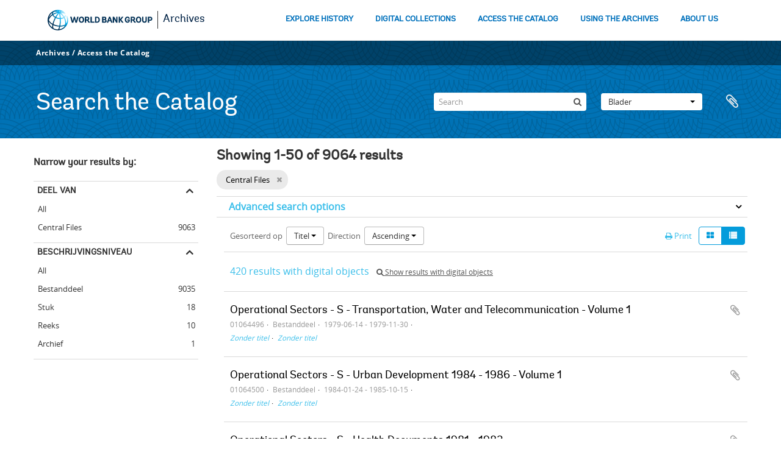

--- FILE ---
content_type: text/html; charset=utf-8
request_url: https://archivesholdings.worldbank.org/informationobject/browse?sort=alphabetic&collection=206573&view=table&sortDir=asc&sf_culture=nl&%3BshowAdvanced=1&%3BtopLod=0&%3Bsort=alphabetic&topLod=0
body_size: 124167
content:
<!DOCTYPE html>
<html lang="nl" dir="ltr">
  <head>
        <meta http-equiv="Content-Type" content="text/html; charset=utf-8" />
<meta http-equiv="X-Ua-Compatible" content="IE=edge,chrome=1" />
    <meta name="title" content="Information object browse - World Bank Group Archives Catalog" />
<meta name="description" content="A gateway to the archival records of the World Bank Group. Browse and search archival descriptions and access digitized archival records." />
<meta name="viewport" content="initial-scale=1.0, user-scalable=no" />
    <title>Information object browse - World Bank Group Archives Catalog</title>
    <link rel="shortcut icon" href="/favicon.ico"/>
    <link href="/vendor/jquery-ui/jquery-ui.min.css" media="screen" rel="stylesheet" type="text/css" />
<link media="all" href="/plugins/arWorldbankPlugin/css/main.css" rel="stylesheet" type="text/css" />
            <script src="/vendor/jquery.js" type="text/javascript"></script>
<script src="/plugins/sfDrupalPlugin/vendor/drupal/misc/drupal.js" type="text/javascript"></script>
<script src="/vendor/yui/yahoo-dom-event/yahoo-dom-event.js" type="text/javascript"></script>
<script src="/vendor/yui/element/element-min.js" type="text/javascript"></script>
<script src="/vendor/yui/button/button-min.js" type="text/javascript"></script>
<script src="/vendor/modernizr.js" type="text/javascript"></script>
<script src="/vendor/jquery-ui/jquery-ui.min.js" type="text/javascript"></script>
<script src="/vendor/jquery.expander.js" type="text/javascript"></script>
<script src="/vendor/jquery.masonry.js" type="text/javascript"></script>
<script src="/vendor/jquery.imagesloaded.js" type="text/javascript"></script>
<script src="/vendor/bootstrap/js/bootstrap.js" type="text/javascript"></script>
<script src="/vendor/URI.js" type="text/javascript"></script>
<script src="/vendor/meetselva/attrchange.js" type="text/javascript"></script>
<script src="/js/qubit.js" type="text/javascript"></script>
<script src="/js/treeView.js" type="text/javascript"></script>
<script src="/js/clipboard.js" type="text/javascript"></script>
<script src="/vendor/yui/connection/connection-min.js" type="text/javascript"></script>
<script src="/vendor/yui/datasource/datasource-min.js" type="text/javascript"></script>
<script src="/vendor/yui/autocomplete/autocomplete-min.js" type="text/javascript"></script>
<script src="/js/autocomplete.js" type="text/javascript"></script>
<script src="/plugins/arWorldbankPlugin/js/loop.js" type="text/javascript"></script>
<script src="/js/dominion.js" type="text/javascript"></script>
  </head>
  <body class="yui-skin-sam informationobject browse">

    
    <!-- Analytics header code -->
<script src="//assets.adobedtm.com/572ee9d70241b5c796ae15c773eaaee4365408ec/satelliteLib-efd6120a6f6ed94da49cf49e2ba626ac110c7e3c.js"></script>

<script type="text/JavaScript">
 var wbgData = wbgData || {};

   wbgData.page = {
             pageInfo: {
                 channel: "its wbg archives holdings ext" 
             }
   }
   wbgData.site = {
             siteInfo: {
                 siteType: "archives main" 
             }
   }
</script>
<!-- End analytics header code -->




<div class="loop-container">
  <a tabindex="0" id="skip-to-main-content" class="visually-hidden focusable" href="#main">Skip to Main Navigation</a>
<!-- Begin G01v1 Global Header -->
<header>
  <div class="lp__navbar lp__navbar_default">
    <div class="container">
      <div class="lp__navbar_header">
        <a href="https://www.worldbank.org" class="lp__navbar_brand hidden-md hidden-sm hidden-xs"><img title="The World Bank Working for a World Free of Poverty" alt="World Bank Group logo" src="/plugins/arWorldbankPlugin/images/logo-wb-header-en.svg" class="img-responsive"> </a>
        <a href="https://www.worldbank.org" class="lp__navbar_brand hidden-lg "><img title="The World Bank Working for a World Free of Poverty" alt="World Bank Group logo" src="/plugins/arWorldbankPlugin/images/logo-wb.svg" class="img-responsive"> </a>
        <div class="lp__navbar_text"><a href="https://www.worldbank.org/en/archive/home">Archives</a></div>
      </div><!-- End Logo Section -->
      <div class="lp__menuButton">
        <button type="button" class="lp__navbar_toggle collapsed" data-toggle="collapse" data-target="#menuItems" aria-expanded="false" aria-controls="menuItems" aria-label="menu">
        </button>
      </div><!-- End toggle menu Section -->
      <div class="lp__menulist_wrappper lp__megamenu">
        <div class="lp__navbar_collapse collapse lp__megamenu" id="menuItems">
          <nav>
            <ul class="lp__navbar_nav" id="lp__megamenu">
              <li class="lp__megamenu_list"><a href="https://www.worldbank.org/en/archive/history" class="lp__megamenu_item">EXPLORE HISTORY</a></li>
              <li class="lp__megamenu_list"><a href="https://www.worldbank.org/en/archive/digital-collections" class="lp__megamenu_item">DIGITAL COLLECTIONS</a></li>
              <li class="lp__megamenu_list"><a href="https://www.worldbank.org/en/archive/access-the-catalog" class="lp__megamenu_item">ACCESS THE CATALOG</a></li>
              <li class="lp__megamenu_list"><a href="https://www.worldbank.org/en/archive/using-the-archives" class="lp__megamenu_item">USING THE ARCHIVES</a></li>
              <li class="lp__megamenu_list"><a href="https://www.worldbank.org/en/archive/aboutus" class="lp__megamenu_item">ABOUT US</a></li>
            </ul>
          </nav>
        </div>
      </div>
    </div>
  </div>
</header>
<!-- End G01v1 Global Header -->
</div>

<div class="atom-header">

  <div id="top-bar">
    <div class="container">
      <div class="navbar navbar__header__top">
        <div class="navbar-inner">
                    <div class="archives-access-th">
            <a href="https://www.worldbank.org/en/archive/home">Archives</a>
            /
            <a href="https://www.worldbank.org/en/archive/access-the-catalog">Access the Catalog</a>
          </div>
          <div class="nav-collapse navbar-responsive-collapse collapse">
            <ul class="nav pull-right">

              
            </ul>
          </div>
        </div>
      </div>
    </div>
  </div>

  <div id="bottom-bar">
    <div class="container">
      <h1 id="site-name">
          Search the Catalog
      </h1>

      <div id="search-bar">
        <div id="search-form-wrapper" role="search">

  <h2>zoeken</h2>

  <form action="/informationobject/browse" data-autocomplete="/search/autocomplete" autocomplete="off">

    <input type="hidden" name="topLod" value="0"/>
    <input type="hidden" name="sort" value="relevance"/>

    <input type="text" name="query" aria-label="Search" value="" placeholder="Search"/>

    <button aria-label="zoeken"></button>

    <div id="search-realm" class="search-popover">

      
        <div>
          <label>
              <input name="repos" type="radio" value checked="checked" data-placeholder="zoeken">
            Global search          </label>
        </div>

        
        
      
      <div class="search-realm-advanced">
        <a href="/informationobject/browse?showAdvanced=1&topLod=0">
          Advanced search&nbsp;&raquo;
        </a>
      </div>

    </div>

  </form>

</div>
        <div id="search-options">
          <div id="browse-menu" class="btn-group">

  <a class="btn dropdown-toggle" data-toggle="dropdown" href="#">Blader<span class="caret"></span></a>
  <ul class="dropdown-menu">
    <li class="nav-header">Blader</li>
    <li class="active leaf" id="node_browseInformationObjects"><a href="/informationobject/browse" title="archivistische beschrijving">archivistische beschrijving</a></li><li class="leaf" id="node_browseActors"><a href="/actor/browse" title="geautoriseerd bestand">geautoriseerd bestand</a></li><li class="leaf" id="node_browseRepositories"><a href="/repository/browse" title="archiefinstelling">archiefinstelling</a></li><li class="leaf" id="node_browseDigitalObjects"><a href="/informationobject/browse?view=card&amp;onlyMedia=1&amp;topLod=0" title="Digitale objecten">Digitale objecten</a></li>  </ul>

</div>
          <div id="clipboard-menu"
  data-toggle="tooltip"
  data-title="Clipboard"
  data-load-alert-message="There was an error loading the clipboard content."
  data-export-alert-message="The clipboard is empty for this entity type."
  data-export-check-url="/clipboard/exportCheck"
  data-delete-alert-message="Note: clipboard items unclipped in this page will be removed from the clipboard when the page is refreshed. You can re-select them now, or reload the page to remove them completely. Using the sort or print preview buttons will also cause a page reload - so anything currently deselected will be lost!">

  <button class="top-item" data-toggle="dropdown" data-target="#" aria-expanded="false">
    Clipboard  </button>

  <div class="top-dropdown-container">

    <div class="top-dropdown-arrow">
      <div class="arrow"></div>
    </div>

    <div class="top-dropdown-header">
      <h2>Clipboard</h2>
    </div>

    <div class="top-dropdown-body">
      <ul>
        <li class="leaf" id="node_clearClipboard"><a href="/" title="Clear all selections">Clear all selections</a></li><li class="leaf" id="node_goToClipboard"><a href="/clipboard/view" title="Go to clipboard">Go to clipboard</a></li><li class="leaf" id="node_loadClipboard"><a href="/clipboard/load" title="Load clipboard">Load clipboard</a></li><li class="leaf" id="node_saveClipboard"><a href="/clipboard/save" title="Save clipboard">Save clipboard</a></li>      </ul>
    </div>

    <div class="top-dropdown-bottom"></div>

  </div>

</div>
        </div>
      </div>
    </div>
  </div>

  
</div>

    
    <div id="wrapper" class="container" role="main">

              
      <div class="row">

        <div class="span3">

          <div id="sidebar">

            
    <section id="facets">

      <div class="visible-phone facets-header">
        <a class="x-btn btn-wide">
          <i class="fa fa-filter"></i>
          Filters        </a>
      </div>

      <div class="content">

        
        <h2>Narrow your results by:</h2>

          
        

<section class="facet open">
  <div class="facet-header">
    <h3><a href="#" aria-expanded="1">Deel van</a></h3>
  </div>

  <div class="facet-body" id="#facet-collection">
    <ul>

      
              <li >
          <a title="All" href="/informationobject/browse?sort=alphabetic&amp;view=table&amp;sortDir=asc&amp;sf_culture=nl&amp;%3BshowAdvanced=1&amp;%3BtopLod=0&amp;%3Bsort=alphabetic&amp;topLod=0">All</a>        </li>
      
              
        <li class="active">
          <a title="Central Files" href="/informationobject/browse?collection=206573&amp;sort=alphabetic&amp;view=table&amp;sortDir=asc&amp;sf_culture=nl&amp;%3BshowAdvanced=1&amp;%3BtopLod=0&amp;%3Bsort=alphabetic&amp;topLod=0">Central Files<span>, 9063 results</span></a>          <span class="facet-count" aria-hidden="true">9063</span>
        </li>
      
    </ul>
  </div>
</section>

                            
          
          
          
          
          
        

<section class="facet ">
  <div class="facet-header">
    <h3><a href="#" aria-expanded="">Beschrijvingsniveau</a></h3>
  </div>

  <div class="facet-body" id="#facet-levelOfDescription">
    <ul>

      
              <li class="active">
          <a title="All" href="/informationobject/browse?sort=alphabetic&amp;collection=206573&amp;view=table&amp;sortDir=asc&amp;sf_culture=nl&amp;%3BshowAdvanced=1&amp;%3BtopLod=0&amp;%3Bsort=alphabetic&amp;topLod=0">All</a>        </li>
      
              
        <li >
          <a title="Bestanddeel" href="/informationobject/browse?levels=226&amp;sort=alphabetic&amp;collection=206573&amp;view=table&amp;sortDir=asc&amp;sf_culture=nl&amp;%3BshowAdvanced=1&amp;%3BtopLod=0&amp;%3Bsort=alphabetic&amp;topLod=0">Bestanddeel<span>, 9035 results</span></a>          <span class="facet-count" aria-hidden="true">9035</span>
        </li>
              
        <li >
          <a title="Stuk" href="/informationobject/browse?levels=227&amp;sort=alphabetic&amp;collection=206573&amp;view=table&amp;sortDir=asc&amp;sf_culture=nl&amp;%3BshowAdvanced=1&amp;%3BtopLod=0&amp;%3Bsort=alphabetic&amp;topLod=0">Stuk<span>, 18 results</span></a>          <span class="facet-count" aria-hidden="true">18</span>
        </li>
              
        <li >
          <a title="Reeks" href="/informationobject/browse?levels=224&amp;sort=alphabetic&amp;collection=206573&amp;view=table&amp;sortDir=asc&amp;sf_culture=nl&amp;%3BshowAdvanced=1&amp;%3BtopLod=0&amp;%3Bsort=alphabetic&amp;topLod=0">Reeks<span>, 10 results</span></a>          <span class="facet-count" aria-hidden="true">10</span>
        </li>
              
        <li >
          <a title="Archief" href="/informationobject/browse?levels=221&amp;sort=alphabetic&amp;collection=206573&amp;view=table&amp;sortDir=asc&amp;sf_culture=nl&amp;%3BshowAdvanced=1&amp;%3BtopLod=0&amp;%3Bsort=alphabetic&amp;topLod=0">Archief<span>, 1 results</span></a>          <span class="facet-count" aria-hidden="true">1</span>
        </li>
      
    </ul>
  </div>
</section>

          
      </div>

    </section>

  
          </div>

        </div>

        <div class="span9">

          <div id="main-column">

              
  <div class="multiline-header">
    <h1 aria-describedby="results-label">
                        Showing 1-50 of 9064 results                  </h1>
  </div>

            
  <section class="header-options">

    
        <span class="search-filter">
      Central Files    <a href="/informationobject/browse?sort=alphabetic&view=table&sortDir=asc&sf_culture=nl&%3BshowAdvanced=1&%3BtopLod=0&%3Bsort=alphabetic&topLod=0" class="remove-filter" aria-label="Remove filter"><i aria-hidden="true" class="fa fa-times"></i></a>
</span>
                          
  </section>


            
  <section class="advanced-search-section" role="search"
  aria-label="Advanced Archivistische beschrijving">

  <a
    href="#"
    class="advanced-search-toggle "
    aria-expanded="false"
    data-cy="advanced-search-toggle"
  >
    Advanced search options  </a>

  <div class="advanced-search animateNicely"
    style="display: none;">

    <form name="advanced-search-form" method="get" action="/informationobject/browse">
              <input type="hidden" name="sort"
          value="alphabetic"/>
              <input type="hidden" name="view"
          value="table"/>
      
      <p>Find results with:</p>

      <div class="criteria">

        
          
        
        
        <div class="criterion">

          <select class="boolean" name="so0">
            <option value="and">and</option>
            <option value="or">or</option>
            <option value="not">not</option>
          </select>

          <input class="query" aria-label="zoeken"
            type="text" placeholder="zoeken"
            name="sq0"/>

          <span>in</span>

          <select class="field" name="sf0">
                          <option value="">
                Any field              </option>
                          <option value="title">
                Titel              </option>
                          <option value="archivalHistory">
                Geschiedenis van het archief              </option>
                          <option value="scopeAndContent">
                Bereik en inhoud              </option>
                          <option value="extentAndMedium">
                Omvang en medium              </option>
                          <option value="subject">
                Onderwerp trefwoord              </option>
                          <option value="name">
                Naam ontsluitingsterm              </option>
                          <option value="place">
                Geografische trefwoorden              </option>
                          <option value="genre">
                Genre access points              </option>
                          <option value="identifier">
                Bestandsidentificatie               </option>
                          <option value="referenceCode">
                referentie code              </option>
                          <option value="digitalObjectTranscript">
                Digital object text              </option>
                          <option value="creator">
                Archiefvormer              </option>
                          <option value="findingAidTranscript">
                Finding aid text              </option>
                          <option value="allExceptFindingAidTranscript">
                Any field except finding aid text              </option>
                      </select>

          <a href="#" class="delete-criterion"
            aria-label="Delete criterion">
            <i aria-hidden="true" class="fa fa-times"></i>
          </a>

        </div>

        <div class="add-new-criteria">
          <div class="btn-group">
            <a class="btn dropdown-toggle" data-toggle="dropdown" href="#">
              Add new criteria<span class="caret"></span>
            </a>
            <ul class="dropdown-menu">
              <li><a href="#" id="add-criterion-and">And</a></li>
              <li><a href="#" id="add-criterion-or">Or</a></li>
              <li><a href="#" id="add-criterion-not">Not</a></li>
            </ul>
          </div>
        </div>

      </div>

      <p>Limit results to:</p>

      <div class="criteria">

                  <div class="filter-row">
            <div class="filter">
              <div class="form-item form-item-repos">
  <label for="repos">archiefbewaarplaats</label>
  <select name="repos" id="repos">
<option value="" selected="selected"></option>
<option value="446">World Bank Group Archives</option>
</select>
  
</div>
            </div>
          </div>
        
        <div class="filter-row">
          <div class="filter">
            <label for="collection">Top-level description</label>            <select name="collection" class="form-autocomplete" id="collection">
<option value="/central-files-2">Central Files</option>
</select>            <input class="list" type="hidden" value="/informationobject/autocomplete?parent=1&filterDrafts=1"/>
          </div>
        </div>

      </div>

      <p>Filter results by:</p>

      <div class="criteria">

        <div class="filter-row triple">

          <div class="filter-left">
            <div class="form-item form-item-levels">
  <label for="levels">Beschrijvingsniveau</label>
  <select name="levels" id="levels">
<option value="" selected="selected"></option>
<option value="221">Archief</option>
<option value="226">Bestanddeel</option>
<option value="223">Collectie</option>
<option value="285">Deel</option>
<option value="222">Deelarchief</option>
<option value="225">Deelreeks</option>
<option value="379092">Digitalobject</option>
<option value="224">Reeks</option>
<option value="227">Stuk</option>
<option value="773">Subsubfonds</option>
</select>
  
</div>
          </div>

          <div class="filter-center">
            <div class="form-item form-item-onlyMedia">
  <label for="onlyMedia">Digitaal object available</label>
  <select name="onlyMedia" id="onlyMedia">
<option value="" selected="selected"></option>
<option value="1">Yes</option>
<option value="0">Nee</option>
</select>
  
</div>
          </div>

                      <div class="filter-right">
              <div class="form-item form-item-findingAidStatus">
  <label for="findingAidStatus">Finding aid</label>
  <select name="findingAidStatus" id="findingAidStatus">
<option value="" selected="selected"></option>
<option value="yes">Yes</option>
<option value="no">Nee</option>
<option value="generated">Generated</option>
<option value="uploaded">ingelezen</option>
</select>
  
</div>
            </div>
          
        </div>

                  <div class="filter-row">

                          <div class="filter-left">
                <div class="form-item form-item-copyrightStatus">
  <label for="copyrightStatus">Copyright status</label>
  <select name="copyrightStatus" id="copyrightStatus">
<option value="" selected="selected"></option>
<option value="337">Publiek domein</option>
<option value="336">Under copyright</option>
<option value="338">Unknown</option>
</select>
  
</div>
              </div>
            
                          <div class="filter-right">
                <div class="form-item form-item-materialType">
  <label for="materialType">Algemene aanduiding van het materiaal</label>
  <select name="materialType" id="materialType">
<option value="" selected="selected"></option>
<option value="264">Bewegend beeld</option>
<option value="261">Bouwkundige tekening</option>
<option value="268">Geluidsopname</option>
<option value="263">Grafisch materiaal</option>
<option value="262">Kartografisch materiaal</option>
<option value="265">Multiple media</option>
<option value="266">Object</option>
<option value="267">Philatelic record</option>
<option value="269">Technische tekening</option>
<option value="270">Tekst document</option>
</select>
  
</div>
              </div>
            
          </div>
        
        <div class="filter-row">

          <div class="lod-filter">
            <label>
              <input type="radio" name="topLod" value="1">
              Top-level descriptions            </label>
            <label>
              <input type="radio" name="topLod" value="0" checked>
              All descriptions            </label>
          </div>

        </div>

      </div>

      <p>Filter by date range:</p>

      <div class="criteria">

        <div class="filter-row">

          <div class="start-date">
            <div class="form-item form-item-startDate">
  <label for="startDate">Begin</label>
  <input placeholder="YYYY-MM-DD" type="text" name="startDate" id="startDate" />
  
</div>
          </div>

          <div class="end-date">
            <div class="form-item form-item-endDate">
  <label for="endDate">Einde</label>
  <input placeholder="YYYY-MM-DD" type="text" name="endDate" id="endDate" />
  
</div>
          </div>

          <div class="date-type">
            <label>
              <input type="radio" name="rangeType" value="inclusive" checked>
              Overlapping            </label>
            <label>
              <input type="radio" name="rangeType" value="exact">
              Exact            </label>
          </div>

          <a href="#" class="date-range-help-icon" aria-expanded="false"
            aria-label="Help">
            <i aria-hidden="true" class="fa fa-question-circle"></i>
          </a>

        </div>

        <div class="alert alert-info date-range-help animateNicely">
          Use these options to specify how the date range returns results. "Exact" means
that the start and end dates of descriptions returned must fall entirely within
the date range entered. "Overlapping" means that any description whose start or
end dates touch or overlap the target date range will be returned.        </div>

      </div>

      <section class="actions">
        <input type="submit" class="c-btn c-btn-submit"
          value="zoeken"/>
        <input type="button" class="reset c-btn c-btn-delete"
          value="Reset"/>
      </section>

    </form>

  </div>

</section>

  
    <section class="browse-options">
      <div class="buttons">
        <a  href="/informationobject/browse?sort=alphabetic&collection=206573&view=table&sortDir=asc&sf_culture=nl&%3BshowAdvanced=1&%3BtopLod=0&%3Bsort=alphabetic&topLod=0&media=print">
  <i class="fa fa-print"></i>
  Print</a>

        
        
        <span>
          <div class="btn-group">
  <a class="btn fa fa-th-large " href="/informationobject/browse?view=card&amp;sort=alphabetic&amp;collection=206573&amp;sortDir=asc&amp;sf_culture=nl&amp;%3BshowAdvanced=1&amp;%3BtopLod=0&amp;%3Bsort=alphabetic&amp;topLod=0" title=" "> </a>
  <a class="btn fa fa-list active" href="/informationobject/browse?view=table&amp;sort=alphabetic&amp;collection=206573&amp;sortDir=asc&amp;sf_culture=nl&amp;%3BshowAdvanced=1&amp;%3BtopLod=0&amp;%3Bsort=alphabetic&amp;topLod=0" title=" "> </a></div>
        </span>

      </div>

      <div class="pickers">
        <div id="sort-header">
  <div>

    <label>Gesorteerd op</label>

    <div class="btn-group">

                          <a class="btn dropdown-toggle" data-toggle="dropdown" href="#">
          Titel          <span class="caret"></span>
        </a>
              
      <ul class="dropdown-menu">

                  <li>
                        <a href="/informationobject/browse?sort=lastUpdated&collection=206573&view=table&sortDir=asc&sf_culture=nl&%3BshowAdvanced=1&%3BtopLod=0&%3Bsort=alphabetic&topLod=0" data-order="lastUpdated">
              Date modified            </a>
          </li>
                  <li>
                        <a href="/informationobject/browse?sort=relevance&collection=206573&view=table&sortDir=asc&sf_culture=nl&%3BshowAdvanced=1&%3BtopLod=0&%3Bsort=alphabetic&topLod=0" data-order="relevance">
              Relevance            </a>
          </li>
                  <li>
                        <a href="/informationobject/browse?sort=identifier&collection=206573&view=table&sortDir=asc&sf_culture=nl&%3BshowAdvanced=1&%3BtopLod=0&%3Bsort=alphabetic&topLod=0" data-order="identifier">
              Bestandsidentificatie             </a>
          </li>
                  <li>
                        <a href="/informationobject/browse?sort=referenceCode&collection=206573&view=table&sortDir=asc&sf_culture=nl&%3BshowAdvanced=1&%3BtopLod=0&%3Bsort=alphabetic&topLod=0" data-order="referenceCode">
              referentie code            </a>
          </li>
                  <li>
                        <a href="/informationobject/browse?sort=startDate&collection=206573&view=table&sortDir=asc&sf_culture=nl&%3BshowAdvanced=1&%3BtopLod=0&%3Bsort=alphabetic&topLod=0" data-order="startDate">
              Begin datum            </a>
          </li>
                  <li>
                        <a href="/informationobject/browse?sort=endDate&collection=206573&view=table&sortDir=asc&sf_culture=nl&%3BshowAdvanced=1&%3BtopLod=0&%3Bsort=alphabetic&topLod=0" data-order="endDate">
              Einddatum            </a>
          </li>
              </ul>
    </div>
  </div>
</div>

<div id="sort-header">
  <div>

    <label>Direction</label>

    <div class="btn-group">

                          <a class="btn dropdown-toggle" data-toggle="dropdown" href="#">
          Ascending          <span class="caret"></span>
        </a>
              
      <ul class="dropdown-menu">

                  <li>
                        <a href="/informationobject/browse?sortDir=desc&sort=alphabetic&collection=206573&view=table&sf_culture=nl&%3BshowAdvanced=1&%3BtopLod=0&%3Bsort=alphabetic&topLod=0" data-order="desc">
              Descending            </a>
          </li>
              </ul>
    </div>
  </div>
</div>
      </div>
    </section>

    <div id="content" class="browse-content">
              <div class="search-result media-summary">
          <p>
            420 results with digital objects                                    <a href="/informationobject/browse?sort=alphabetic&collection=206573&view=table&sortDir=asc&sf_culture=nl&%3BshowAdvanced=1&%3BtopLod=0&%3Bsort=alphabetic&topLod=0&onlyMedia=1">
              <i class="fa fa-search"></i>
              Show results with digital objects            </a>
          </p>
        </div>
      
                    
  <article class="search-result">

  
  <div class="search-result-description">

    <p class="title"><a href="/operational-sectors-s-transportation-water-and-telecommunication-volume-1" title="Operational Sectors - S - Transportation, Water and Telecommunication - Volume 1">Operational Sectors - S - Transportation, Water and Telecommunication - Volume 1</a></p>

    <button class="clipboard"
  data-clipboard-slug="operational-sectors-s-transportation-water-and-telecommunication-volume-1"
  data-clipboard-type="informationObject"
  data-toggle="tooltip"  data-title="Add to clipboard"
  data-alt-title="Remove from clipboard">
  Add to clipboard</button>

    <ul class="result-details">

                <li class="reference-code">01064496</li>
      
              <li class="level-description">Bestanddeel</li>
      
                                <li class="dates">1979-06-14 - 1979-11-30</li>
              
      
                    <ul class="search-result-breadcrumb">
          	    	              	    	                  <li><a href="/central-files-2" title="Zonder titel"><em>Zonder titel</em></a></li>
	              	    	                  <li><a href="/operational-sector-files" title="Zonder titel"><em>Zonder titel</em></a></li>
	                      </ul>
          </ul>

          <div class="scope-and-content"></div>
    
    
  </div>

</article>
      
  <article class="search-result">

  
  <div class="search-result-description">

    <p class="title"><a href="/operational-sectors-s-urban-development-1984-1986-volume-1" title="Operational Sectors - S - Urban Development 1984 - 1986 - Volume 1">Operational Sectors - S - Urban Development 1984 - 1986 - Volume 1</a></p>

    <button class="clipboard"
  data-clipboard-slug="operational-sectors-s-urban-development-1984-1986-volume-1"
  data-clipboard-type="informationObject"
  data-toggle="tooltip"  data-title="Add to clipboard"
  data-alt-title="Remove from clipboard">
  Add to clipboard</button>

    <ul class="result-details">

                <li class="reference-code">01064500</li>
      
              <li class="level-description">Bestanddeel</li>
      
                                <li class="dates">1984-01-24 - 1985-10-15</li>
              
      
                    <ul class="search-result-breadcrumb">
          	    	              	    	                  <li><a href="/central-files-2" title="Zonder titel"><em>Zonder titel</em></a></li>
	              	    	                  <li><a href="/operational-sector-files" title="Zonder titel"><em>Zonder titel</em></a></li>
	                      </ul>
          </ul>

          <div class="scope-and-content"></div>
    
    
  </div>

</article>
      
  <article class="search-result">

  
  <div class="search-result-description">

    <p class="title"><a href="/operational-sectors-s-health-documents-1981-1983" title="Operational Sectors - S - Health Documents 1981 - 1983">Operational Sectors - S - Health Documents 1981 - 1983</a></p>

    <button class="clipboard"
  data-clipboard-slug="operational-sectors-s-health-documents-1981-1983"
  data-clipboard-type="informationObject"
  data-toggle="tooltip"  data-title="Add to clipboard"
  data-alt-title="Remove from clipboard">
  Add to clipboard</button>

    <ul class="result-details">

                <li class="reference-code">01065183</li>
      
              <li class="level-description">Bestanddeel</li>
      
                                <li class="dates">1981-07-01 - 1981-10-31</li>
              
      
                    <ul class="search-result-breadcrumb">
          	    	              	    	                  <li><a href="/central-files-2" title="Zonder titel"><em>Zonder titel</em></a></li>
	              	    	                  <li><a href="/operational-sector-files" title="Zonder titel"><em>Zonder titel</em></a></li>
	                      </ul>
          </ul>

          <div class="scope-and-content"></div>
    
    
  </div>

</article>
      
  <article class="search-result">

  
  <div class="search-result-description">

    <p class="title"><a href="/operational-sectors-s-population-documents-1981-1983" title="Operational Sectors - S - Population - Documents 1981 - 1983">Operational Sectors - S - Population - Documents 1981 - 1983</a></p>

    <button class="clipboard"
  data-clipboard-slug="operational-sectors-s-population-documents-1981-1983"
  data-clipboard-type="informationObject"
  data-toggle="tooltip"  data-title="Add to clipboard"
  data-alt-title="Remove from clipboard">
  Add to clipboard</button>

    <ul class="result-details">

                <li class="reference-code">01065188</li>
      
              <li class="level-description">Bestanddeel</li>
      
                                <li class="dates">1983-09-01 - 1983-09-30</li>
              
      
                    <ul class="search-result-breadcrumb">
          	    	              	    	                  <li><a href="/central-files-2" title="Zonder titel"><em>Zonder titel</em></a></li>
	              	    	                  <li><a href="/operational-sector-files" title="Zonder titel"><em>Zonder titel</em></a></li>
	                      </ul>
          </ul>

          <div class="scope-and-content"></div>
    
    
  </div>

</article>
      
  <article class="search-result">

  
  <div class="search-result-description">

    <p class="title"><a href="/operational-sectors-s-rural-development-documents-1984-1986" title="Operational Sectors - S - Rural Development Documents 1984 - 1986">Operational Sectors - S - Rural Development Documents 1984 - 1986</a></p>

    <button class="clipboard"
  data-clipboard-slug="operational-sectors-s-rural-development-documents-1984-1986"
  data-clipboard-type="informationObject"
  data-toggle="tooltip"  data-title="Add to clipboard"
  data-alt-title="Remove from clipboard">
  Add to clipboard</button>

    <ul class="result-details">

                <li class="reference-code">01065190</li>
      
              <li class="level-description">Bestanddeel</li>
      
                                <li class="dates">1985-01-01 - 1985-01-31</li>
              
      
                    <ul class="search-result-breadcrumb">
          	    	              	    	                  <li><a href="/central-files-2" title="Zonder titel"><em>Zonder titel</em></a></li>
	              	    	                  <li><a href="/operational-sector-files" title="Zonder titel"><em>Zonder titel</em></a></li>
	                      </ul>
          </ul>

          <div class="scope-and-content"></div>
    
    
  </div>

</article>
      
  <article class="search-result">

  
  <div class="search-result-description">

    <p class="title"><a href="/operational-sectors-s-telecommunications-documents-1984-1986" title="Operational Sectors - S - Telecommunications - Documents 1984 - 1986">Operational Sectors - S - Telecommunications - Documents 1984 - 1986</a></p>

    <button class="clipboard"
  data-clipboard-slug="operational-sectors-s-telecommunications-documents-1984-1986"
  data-clipboard-type="informationObject"
  data-toggle="tooltip"  data-title="Add to clipboard"
  data-alt-title="Remove from clipboard">
  Add to clipboard</button>

    <ul class="result-details">

                <li class="reference-code">01065192</li>
      
              <li class="level-description">Bestanddeel</li>
      
                                <li class="dates">1991-02-01</li>
              
      
                    <ul class="search-result-breadcrumb">
          	    	              	    	                  <li><a href="/central-files-2" title="Zonder titel"><em>Zonder titel</em></a></li>
	              	    	                  <li><a href="/operational-sector-files" title="Zonder titel"><em>Zonder titel</em></a></li>
	                      </ul>
          </ul>

          <div class="scope-and-content"></div>
    
    
  </div>

</article>
      
  <article class="search-result has-preview">

      <div class="search-result-preview">
      <a href="/operational-sectors-s-agriculture-and-rural-development-1978-1980-volume-3">
        <div class="preview-container">
                      <img alt="Operational Sectors - S - Agriculture and Rural Development 1978 - 1980 - Volume 3" src="/uploads/r/world-bank-group-archives/1/0/f/10fd8dd911c2a29d8a910752bbb8eebb706361ce1039b33ccb4da42871a3f04a/WorldBankGroupArchivesFolder30048860_142.jpg" />                  </div>
      </a>
    </div>
  
  <div class="search-result-description">

    <p class="title"><a href="/operational-sectors-s-agriculture-and-rural-development-1978-1980-volume-3" title="Operational Sectors - S - Agriculture and Rural Development 1978 - 1980 - Volume 3">Operational Sectors - S - Agriculture and Rural Development 1978 - 1980 - Volume 3</a></p>

    <button class="clipboard"
  data-clipboard-slug="operational-sectors-s-agriculture-and-rural-development-1978-1980-volume-3"
  data-clipboard-type="informationObject"
  data-toggle="tooltip"  data-title="Add to clipboard"
  data-alt-title="Remove from clipboard">
  Add to clipboard</button>

    <ul class="result-details">

                <li class="reference-code">30048860</li>
      
              <li class="level-description">Bestanddeel</li>
      
                                <li class="dates">1978-10-02 - 1978-11-30</li>
              
      
                    <ul class="search-result-breadcrumb">
          	    	              	    	                  <li><a href="/central-files-2" title="Zonder titel"><em>Zonder titel</em></a></li>
	              	    	                  <li><a href="/operational-sector-files" title="Zonder titel"><em>Zonder titel</em></a></li>
	                      </ul>
          </ul>

          <div class="scope-and-content"></div>
    
    
  </div>

</article>
      
  <article class="search-result has-preview">

      <div class="search-result-preview">
      <a href="/operational-sectors-s-agriculture-and-rural-development-1978-1980-volume-7">
        <div class="preview-container">
                      <img alt="Operational Sectors - S - Agriculture and Rural Development 1978 - 1980 - Volume 7" src="/uploads/r/world-bank-group-archives/7/1/a/71aef4e17a8228279d7cd246bf8edf834fa2f4753b25d868cbb88b7cefc0339c/WorldBankGroupArchivesFolder30048867_142.jpg" />                  </div>
      </a>
    </div>
  
  <div class="search-result-description">

    <p class="title"><a href="/operational-sectors-s-agriculture-and-rural-development-1978-1980-volume-7" title="Operational Sectors - S - Agriculture and Rural Development 1978 - 1980 - Volume 7">Operational Sectors - S - Agriculture and Rural Development 1978 - 1980 - Volume 7</a></p>

    <button class="clipboard"
  data-clipboard-slug="operational-sectors-s-agriculture-and-rural-development-1978-1980-volume-7"
  data-clipboard-type="informationObject"
  data-toggle="tooltip"  data-title="Add to clipboard"
  data-alt-title="Remove from clipboard">
  Add to clipboard</button>

    <ul class="result-details">

                <li class="reference-code">30048867</li>
      
              <li class="level-description">Bestanddeel</li>
      
                                <li class="dates">1979-06-01 - 1979-07-31</li>
              
      
                    <ul class="search-result-breadcrumb">
          	    	              	    	                  <li><a href="/central-files-2" title="Zonder titel"><em>Zonder titel</em></a></li>
	              	    	                  <li><a href="/operational-sector-files" title="Zonder titel"><em>Zonder titel</em></a></li>
	                      </ul>
          </ul>

          <div class="scope-and-content"></div>
    
    
  </div>

</article>
      
  <article class="search-result has-preview">

      <div class="search-result-preview">
      <a href="/operational-sectors-s-agriculture-and-rural-development-1978-1980-volume-11">
        <div class="preview-container">
                      <img alt="Operational Sectors - S - Agriculture and Rural Development 1978 - 1980 - Volume 11" src="/uploads/r/world-bank-group-archives/1/f/8/1f8dd4c02dc18e4ab86555fc38020c61dd8fc7290a51c7ef7a7b92dab6f604ef/WorldBankGroupArchivesFolder30048874_142.jpg" />                  </div>
      </a>
    </div>
  
  <div class="search-result-description">

    <p class="title"><a href="/operational-sectors-s-agriculture-and-rural-development-1978-1980-volume-11" title="Operational Sectors - S - Agriculture and Rural Development 1978 - 1980 - Volume 11">Operational Sectors - S - Agriculture and Rural Development 1978 - 1980 - Volume 11</a></p>

    <button class="clipboard"
  data-clipboard-slug="operational-sectors-s-agriculture-and-rural-development-1978-1980-volume-11"
  data-clipboard-type="informationObject"
  data-toggle="tooltip"  data-title="Add to clipboard"
  data-alt-title="Remove from clipboard">
  Add to clipboard</button>

    <ul class="result-details">

                <li class="reference-code">30048874</li>
      
              <li class="level-description">Bestanddeel</li>
      
                                <li class="dates">1980-02-18 - 1980-04-30</li>
              
      
                    <ul class="search-result-breadcrumb">
          	    	              	    	                  <li><a href="/central-files-2" title="Zonder titel"><em>Zonder titel</em></a></li>
	              	    	                  <li><a href="/operational-sector-files" title="Zonder titel"><em>Zonder titel</em></a></li>
	                      </ul>
          </ul>

          <div class="scope-and-content"></div>
    
    
  </div>

</article>
      
  <article class="search-result has-preview">

      <div class="search-result-preview">
      <a href="/operational-sectors-s-agriculture-and-rural-development-1978-1980-volume-13">
        <div class="preview-container">
                      <img alt="Operational Sectors - S - Agriculture and Rural Development 1978 - 1980 - Volume 13" src="/uploads/r/world-bank-group-archives/c/d/8/cd8e8861faac9b103d2c3c6f5e7bca9448e3d39cc5a7fe00f07c9557ee35d32d/WorldBankGroupArchivesFolder30048881_142.jpg" />                  </div>
      </a>
    </div>
  
  <div class="search-result-description">

    <p class="title"><a href="/operational-sectors-s-agriculture-and-rural-development-1978-1980-volume-13" title="Operational Sectors - S - Agriculture and Rural Development 1978 - 1980 - Volume 13">Operational Sectors - S - Agriculture and Rural Development 1978 - 1980 - Volume 13</a></p>

    <button class="clipboard"
  data-clipboard-slug="operational-sectors-s-agriculture-and-rural-development-1978-1980-volume-13"
  data-clipboard-type="informationObject"
  data-toggle="tooltip"  data-title="Add to clipboard"
  data-alt-title="Remove from clipboard">
  Add to clipboard</button>

    <ul class="result-details">

                <li class="reference-code">30048881</li>
      
              <li class="level-description">Bestanddeel</li>
      
                                <li class="dates">1980-07-01 - 1980-08-29</li>
              
      
                    <ul class="search-result-breadcrumb">
          	    	              	    	                  <li><a href="/central-files-2" title="Zonder titel"><em>Zonder titel</em></a></li>
	              	    	                  <li><a href="/operational-sector-files" title="Zonder titel"><em>Zonder titel</em></a></li>
	                      </ul>
          </ul>

          <div class="scope-and-content"></div>
    
    
  </div>

</article>
      
  <article class="search-result has-preview">

      <div class="search-result-preview">
      <a href="/operational-sectors-s-agriculture-and-rural-development-1978-1980-volume-14">
        <div class="preview-container">
                      <img alt="Operational Sectors - S - Agriculture and Rural Development 1978 - 1980 - Volume 14" src="/uploads/r/world-bank-group-archives/6/e/b/6eb177032c589f3802c8a0dbd0c43f1a46d4914c178d4a5a09dcc76155d2fe17/WorldBankGroupArchivesFolder30048882_142.jpg" />                  </div>
      </a>
    </div>
  
  <div class="search-result-description">

    <p class="title"><a href="/operational-sectors-s-agriculture-and-rural-development-1978-1980-volume-14" title="Operational Sectors - S - Agriculture and Rural Development 1978 - 1980 - Volume 14">Operational Sectors - S - Agriculture and Rural Development 1978 - 1980 - Volume 14</a></p>

    <button class="clipboard"
  data-clipboard-slug="operational-sectors-s-agriculture-and-rural-development-1978-1980-volume-14"
  data-clipboard-type="informationObject"
  data-toggle="tooltip"  data-title="Add to clipboard"
  data-alt-title="Remove from clipboard">
  Add to clipboard</button>

    <ul class="result-details">

                <li class="reference-code">30048882</li>
      
              <li class="level-description">Bestanddeel</li>
      
                                <li class="dates">1980-09-02 - 1980-10-16</li>
              
      
                    <ul class="search-result-breadcrumb">
          	    	              	    	                  <li><a href="/central-files-2" title="Zonder titel"><em>Zonder titel</em></a></li>
	              	    	                  <li><a href="/operational-sector-files" title="Zonder titel"><em>Zonder titel</em></a></li>
	                      </ul>
          </ul>

          <div class="scope-and-content"></div>
    
    
  </div>

</article>
      
  <article class="search-result">

  
  <div class="search-result-description">

    <p class="title"><a href="/operational-sectors-s-agriculture-documents-items-11-19-1978-1980" title="Operational Sectors - S - Agriculture - Documents Items 11 - 19 1978 - 1980">Operational Sectors - S - Agriculture - Documents Items 11 - 19 1978 - 1980</a></p>

    <button class="clipboard"
  data-clipboard-slug="operational-sectors-s-agriculture-documents-items-11-19-1978-1980"
  data-clipboard-type="informationObject"
  data-toggle="tooltip"  data-title="Add to clipboard"
  data-alt-title="Remove from clipboard">
  Add to clipboard</button>

    <ul class="result-details">

                <li class="reference-code">30048886</li>
      
              <li class="level-description">Bestanddeel</li>
      
                                <li class="dates">1978-02-27 - 1979-04-30</li>
              
      
                    <ul class="search-result-breadcrumb">
          	    	              	    	                  <li><a href="/central-files-2" title="Zonder titel"><em>Zonder titel</em></a></li>
	              	    	                  <li><a href="/operational-sector-files" title="Zonder titel"><em>Zonder titel</em></a></li>
	                      </ul>
          </ul>

          <div class="scope-and-content"></div>
    
    
  </div>

</article>
      
  <article class="search-result">

  
  <div class="search-result-description">

    <p class="title"><a href="/operational-sectors-s-education-1978-1980" title="Operational Sectors - S - Education 1978 - 1980">Operational Sectors - S - Education 1978 - 1980</a></p>

    <button class="clipboard"
  data-clipboard-slug="operational-sectors-s-education-1978-1980"
  data-clipboard-type="informationObject"
  data-toggle="tooltip"  data-title="Add to clipboard"
  data-alt-title="Remove from clipboard">
  Add to clipboard</button>

    <ul class="result-details">

                <li class="reference-code">30048889</li>
      
              <li class="level-description">Bestanddeel</li>
      
                                <li class="dates">1979-11-16 - 1980-12-31</li>
              
      
                    <ul class="search-result-breadcrumb">
          	    	              	    	                  <li><a href="/central-files-2" title="Zonder titel"><em>Zonder titel</em></a></li>
	              	    	                  <li><a href="/operational-sector-files" title="Zonder titel"><em>Zonder titel</em></a></li>
	                      </ul>
          </ul>

          <div class="scope-and-content"></div>
    
    
  </div>

</article>
      
  <article class="search-result">

  
  <div class="search-result-description">

    <p class="title"><a href="/operational-sectors-s-energy-1978-1980-volume-3" title="Operational Sectors - S - Energy 1978 - 1980 - Volume 3">Operational Sectors - S - Energy 1978 - 1980 - Volume 3</a></p>

    <button class="clipboard"
  data-clipboard-slug="operational-sectors-s-energy-1978-1980-volume-3"
  data-clipboard-type="informationObject"
  data-toggle="tooltip"  data-title="Add to clipboard"
  data-alt-title="Remove from clipboard">
  Add to clipboard</button>

    <ul class="result-details">

                <li class="reference-code">30048895</li>
      
              <li class="level-description">Bestanddeel</li>
      
                                <li class="dates">1980-01-12 - 1980-03-31</li>
              
      
                    <ul class="search-result-breadcrumb">
          	    	              	    	                  <li><a href="/central-files-2" title="Zonder titel"><em>Zonder titel</em></a></li>
	              	    	                  <li><a href="/operational-sector-files" title="Zonder titel"><em>Zonder titel</em></a></li>
	                      </ul>
          </ul>

          <div class="scope-and-content"></div>
    
    
  </div>

</article>
      
  <article class="search-result">

  
  <div class="search-result-description">

    <p class="title"><a href="/operational-sectors-s-energy-water-and-telecommunications-1978-1980-volume-2" title="Operational Sectors - S - Energy, Water and Telecommunications 1978 - 1980 - Volume 2">Operational Sectors - S - Energy, Water and Telecommunications 1978 - 1980 - Volume 2</a></p>

    <button class="clipboard"
  data-clipboard-slug="operational-sectors-s-energy-water-and-telecommunications-1978-1980-volume-2"
  data-clipboard-type="informationObject"
  data-toggle="tooltip"  data-title="Add to clipboard"
  data-alt-title="Remove from clipboard">
  Add to clipboard</button>

    <ul class="result-details">

                <li class="reference-code">30048902</li>
      
              <li class="level-description">Bestanddeel</li>
      
                                <li class="dates">1978-05-02 - 1978-07-28</li>
              
      
                    <ul class="search-result-breadcrumb">
          	    	              	    	                  <li><a href="/central-files-2" title="Zonder titel"><em>Zonder titel</em></a></li>
	              	    	                  <li><a href="/operational-sector-files" title="Zonder titel"><em>Zonder titel</em></a></li>
	                      </ul>
          </ul>

          <div class="scope-and-content"></div>
    
    
  </div>

</article>
      
  <article class="search-result has-preview">

      <div class="search-result-preview">
      <a href="/operational-sectors-s-environment-and-health-volume-4">
        <div class="preview-container">
                      <img alt="Operational Sectors - S - Environment and Health - Volume 4" src="/uploads/r/world-bank-group-archives/2/a/a/2aa4ee7c81dfef4af649a3e15b30592a1ba87ba803ddb62d2a103a134aec45a9/WorldBankGroupArchivesfolder30048910_142.jpg" />                  </div>
      </a>
    </div>
  
  <div class="search-result-description">

    <p class="title"><a href="/operational-sectors-s-environment-and-health-volume-4" title="Operational Sectors - S - Environment and Health - Volume 4">Operational Sectors - S - Environment and Health - Volume 4</a></p>

    <button class="clipboard"
  data-clipboard-slug="operational-sectors-s-environment-and-health-volume-4"
  data-clipboard-type="informationObject"
  data-toggle="tooltip"  data-title="Add to clipboard"
  data-alt-title="Remove from clipboard">
  Add to clipboard</button>

    <ul class="result-details">

                <li class="reference-code">30048910</li>
      
              <li class="level-description">Bestanddeel</li>
      
                                <li class="dates">1979-02-01 - 1979-06-28</li>
              
      
                    <ul class="search-result-breadcrumb">
          	    	              	    	                  <li><a href="/central-files-2" title="Zonder titel"><em>Zonder titel</em></a></li>
	              	    	                  <li><a href="/operational-sector-files" title="Zonder titel"><em>Zonder titel</em></a></li>
	                      </ul>
          </ul>

          <div class="scope-and-content"></div>
    
    
  </div>

</article>
      
  <article class="search-result">

  
  <div class="search-result-description">

    <p class="title"><a href="/bank-administration-and-policy-agriculture-and-rural-development-reports-and-documents-1975-1977-volume-2" title="Bank Administration and Policy - Agriculture and Rural Development Reports and Documents 1975 / 1977 - Volume 2">Bank Administration and Policy - Agriculture and Rural Development Reports and Documents 1975 / 1977 - Volume 2</a></p>

    <button class="clipboard"
  data-clipboard-slug="bank-administration-and-policy-agriculture-and-rural-development-reports-and-documents-1975-1977-volume-2"
  data-clipboard-type="informationObject"
  data-toggle="tooltip"  data-title="Add to clipboard"
  data-alt-title="Remove from clipboard">
  Add to clipboard</button>

    <ul class="result-details">

                <li class="reference-code">30045243</li>
      
              <li class="level-description">Bestanddeel</li>
      
                                <li class="dates">1976-12-23 - 1977-02-10</li>
              
      
                    <ul class="search-result-breadcrumb">
          	    	              	    	                  <li><a href="/central-files-2" title="Zonder titel"><em>Zonder titel</em></a></li>
	              	    	                  <li><a href="/operational-sector-files" title="Zonder titel"><em>Zonder titel</em></a></li>
	                      </ul>
          </ul>

          <div class="scope-and-content"></div>
    
    
  </div>

</article>
      
  <article class="search-result">

  
  <div class="search-result-description">

    <p class="title"><a href="/bank-administration-and-policy-agriculture-and-rural-development-reports-and-documents-1975-1977-volume-3" title="Bank Administration and Policy - Agriculture and Rural Development Reports and Documents 1975 / 1977 - Volume 3">Bank Administration and Policy - Agriculture and Rural Development Reports and Documents 1975 / 1977 - Volume 3</a></p>

    <button class="clipboard"
  data-clipboard-slug="bank-administration-and-policy-agriculture-and-rural-development-reports-and-documents-1975-1977-volume-3"
  data-clipboard-type="informationObject"
  data-toggle="tooltip"  data-title="Add to clipboard"
  data-alt-title="Remove from clipboard">
  Add to clipboard</button>

    <ul class="result-details">

                <li class="reference-code">30045247</li>
      
              <li class="level-description">Bestanddeel</li>
      
                                <li class="dates">1975-06-18 - 1975-10-15</li>
              
      
                    <ul class="search-result-breadcrumb">
          	    	              	    	                  <li><a href="/central-files-2" title="Zonder titel"><em>Zonder titel</em></a></li>
	              	    	                  <li><a href="/operational-sector-files" title="Zonder titel"><em>Zonder titel</em></a></li>
	                      </ul>
          </ul>

          <div class="scope-and-content"></div>
    
    
  </div>

</article>
      
  <article class="search-result">

  
  <div class="search-result-description">

    <p class="title"><a href="/bank-administration-and-policy-commodities-1975-1977-correspondence-volume-2" title="Bank Administration and Policy - Commodities 1975 / 1977 Correspondence - Volume 2">Bank Administration and Policy - Commodities 1975 / 1977 Correspondence - Volume 2</a></p>

    <button class="clipboard"
  data-clipboard-slug="bank-administration-and-policy-commodities-1975-1977-correspondence-volume-2"
  data-clipboard-type="informationObject"
  data-toggle="tooltip"  data-title="Add to clipboard"
  data-alt-title="Remove from clipboard">
  Add to clipboard</button>

    <ul class="result-details">

                <li class="reference-code">30045277</li>
      
              <li class="level-description">Bestanddeel</li>
      
                                <li class="dates">1976-02-27 - 1976-12-29</li>
              
      
                    <ul class="search-result-breadcrumb">
          	    	              	    	                  <li><a href="/central-files-2" title="Zonder titel"><em>Zonder titel</em></a></li>
	              	    	                  <li><a href="/operational-sector-files" title="Zonder titel"><em>Zonder titel</em></a></li>
	                      </ul>
          </ul>

          <div class="scope-and-content"></div>
    
    
  </div>

</article>
      
  <article class="search-result">

  
  <div class="search-result-description">

    <p class="title"><a href="/bank-administration-and-policy-commodities-reports-and-documents-1975-1977-correspondence-volume-3" title="Bank Administration and Policy - Commodities - Reports and Documents 1975 / 1977 Correspondence - Volume 3">Bank Administration and Policy - Commodities - Reports and Documents 1975 / 1977 Correspondence - Volume 3</a></p>

    <button class="clipboard"
  data-clipboard-slug="bank-administration-and-policy-commodities-reports-and-documents-1975-1977-correspondence-volume-3"
  data-clipboard-type="informationObject"
  data-toggle="tooltip"  data-title="Add to clipboard"
  data-alt-title="Remove from clipboard">
  Add to clipboard</button>

    <ul class="result-details">

                <li class="reference-code">30045286</li>
      
              <li class="level-description">Bestanddeel</li>
      
                                <li class="dates">1975-04-16 - 1977-12-31</li>
              
      
                    <ul class="search-result-breadcrumb">
          	    	              	    	                  <li><a href="/central-files-2" title="Zonder titel"><em>Zonder titel</em></a></li>
	              	    	                  <li><a href="/operational-sector-files" title="Zonder titel"><em>Zonder titel</em></a></li>
	                      </ul>
          </ul>

          <div class="scope-and-content"></div>
    
    
  </div>

</article>
      
  <article class="search-result">

  
  <div class="search-result-description">

    <p class="title"><a href="/bank-administration-and-policy-commodities-reports-and-documents-1975-1977-volume-4" title="Bank Administration and Policy - Commodities - Reports and Documents 1975 / 1977 - Volume 4">Bank Administration and Policy - Commodities - Reports and Documents 1975 / 1977 - Volume 4</a></p>

    <button class="clipboard"
  data-clipboard-slug="bank-administration-and-policy-commodities-reports-and-documents-1975-1977-volume-4"
  data-clipboard-type="informationObject"
  data-toggle="tooltip"  data-title="Add to clipboard"
  data-alt-title="Remove from clipboard">
  Add to clipboard</button>

    <ul class="result-details">

                <li class="reference-code">30045290</li>
      
              <li class="level-description">Bestanddeel</li>
      
                                <li class="dates">1975-03-01 - 1976-01-23</li>
              
      
                    <ul class="search-result-breadcrumb">
          	    	              	    	                  <li><a href="/central-files-2" title="Zonder titel"><em>Zonder titel</em></a></li>
	              	    	                  <li><a href="/operational-sector-files" title="Zonder titel"><em>Zonder titel</em></a></li>
	                      </ul>
          </ul>

          <div class="scope-and-content"></div>
    
    
  </div>

</article>
      
  <article class="search-result">

  
  <div class="search-result-description">

    <p class="title"><a href="/bank-administration-and-policy-education-1975-1977-correspondence-volume-2" title="Bank Administration and Policy - Education 1975 / 1977 Correspondence - Volume 2">Bank Administration and Policy - Education 1975 / 1977 Correspondence - Volume 2</a></p>

    <button class="clipboard"
  data-clipboard-slug="bank-administration-and-policy-education-1975-1977-correspondence-volume-2"
  data-clipboard-type="informationObject"
  data-toggle="tooltip"  data-title="Add to clipboard"
  data-alt-title="Remove from clipboard">
  Add to clipboard</button>

    <ul class="result-details">

                <li class="reference-code">30045371</li>
      
              <li class="level-description">Bestanddeel</li>
      
                                <li class="dates">1975-10-01 - 1976-12-23</li>
              
      
                    <ul class="search-result-breadcrumb">
          	    	              	    	                  <li><a href="/central-files-2" title="Zonder titel"><em>Zonder titel</em></a></li>
	              	    	                  <li><a href="/operational-sector-files" title="Zonder titel"><em>Zonder titel</em></a></li>
	                      </ul>
          </ul>

          <div class="scope-and-content"></div>
    
    
  </div>

</article>
      
  <article class="search-result">

  
  <div class="search-result-description">

    <p class="title"><a href="/bank-administration-and-policy-energy-includes-task-force-1975-1977-correspondence-volume-2" title="Bank Administration and Policy - Energy Includes Task Force 1975 / 1977 Correspondence - Volume 2">Bank Administration and Policy - Energy Includes Task Force 1975 / 1977 Correspondence - Volume 2</a></p>

    <button class="clipboard"
  data-clipboard-slug="bank-administration-and-policy-energy-includes-task-force-1975-1977-correspondence-volume-2"
  data-clipboard-type="informationObject"
  data-toggle="tooltip"  data-title="Add to clipboard"
  data-alt-title="Remove from clipboard">
  Add to clipboard</button>

    <ul class="result-details">

                <li class="reference-code">30045377</li>
      
              <li class="level-description">Bestanddeel</li>
      
                                <li class="dates">1976-10-14 - 1977-08-31</li>
              
      
                    <ul class="search-result-breadcrumb">
          	    	              	    	                  <li><a href="/central-files-2" title="Zonder titel"><em>Zonder titel</em></a></li>
	              	    	                  <li><a href="/operational-sector-files" title="Zonder titel"><em>Zonder titel</em></a></li>
	                      </ul>
          </ul>

          <div class="scope-and-content"></div>
    
    
  </div>

</article>
      
  <article class="search-result">

  
  <div class="search-result-description">

    <p class="title"><a href="/bank-administration-and-policy-energy-documents-and-reports-1975-1977-volume-2" title="Bank Administration and Policy - Energy - Documents and Reports 1975 / 1977 - Volume 2">Bank Administration and Policy - Energy - Documents and Reports 1975 / 1977 - Volume 2</a></p>

    <button class="clipboard"
  data-clipboard-slug="bank-administration-and-policy-energy-documents-and-reports-1975-1977-volume-2"
  data-clipboard-type="informationObject"
  data-toggle="tooltip"  data-title="Add to clipboard"
  data-alt-title="Remove from clipboard">
  Add to clipboard</button>

    <ul class="result-details">

                <li class="reference-code">30045379</li>
      
              <li class="level-description">Bestanddeel</li>
      
                                <li class="dates">1975-09-01 - 1977-11-17</li>
              
      
                    <ul class="search-result-breadcrumb">
          	    	              	    	                  <li><a href="/central-files-2" title="Zonder titel"><em>Zonder titel</em></a></li>
	              	    	                  <li><a href="/operational-sector-files" title="Zonder titel"><em>Zonder titel</em></a></li>
	                      </ul>
          </ul>

          <div class="scope-and-content"></div>
    
    
  </div>

</article>
      
  <article class="search-result">

  
  <div class="search-result-description">

    <p class="title"><a href="/bank-administration-and-policy-technology-documents-1975-1977-volume-2" title="Bank Administration and Policy - Technology Documents 1975 / 1977 - Volume 2">Bank Administration and Policy - Technology Documents 1975 / 1977 - Volume 2</a></p>

    <button class="clipboard"
  data-clipboard-slug="bank-administration-and-policy-technology-documents-1975-1977-volume-2"
  data-clipboard-type="informationObject"
  data-toggle="tooltip"  data-title="Add to clipboard"
  data-alt-title="Remove from clipboard">
  Add to clipboard</button>

    <ul class="result-details">

                <li class="reference-code">30045452</li>
      
              <li class="level-description">Bestanddeel</li>
      
                                <li class="dates">1976-03-01 - 1976-11-30</li>
              
      
                    <ul class="search-result-breadcrumb">
          	    	              	    	                  <li><a href="/central-files-2" title="Zonder titel"><em>Zonder titel</em></a></li>
	              	    	                  <li><a href="/operational-sector-files" title="Zonder titel"><em>Zonder titel</em></a></li>
	                      </ul>
          </ul>

          <div class="scope-and-content"></div>
    
    
  </div>

</article>
      
  <article class="search-result">

  
  <div class="search-result-description">

    <p class="title"><a href="/operational-sectors-s-procurement-documents-1984-1986" title="Operational Sectors - S - Procurement - Documents 1984 - 1986">Operational Sectors - S - Procurement - Documents 1984 - 1986</a></p>

    <button class="clipboard"
  data-clipboard-slug="operational-sectors-s-procurement-documents-1984-1986"
  data-clipboard-type="informationObject"
  data-toggle="tooltip"  data-title="Add to clipboard"
  data-alt-title="Remove from clipboard">
  Add to clipboard</button>

    <ul class="result-details">

                <li class="reference-code">01057544</li>
      
              <li class="level-description">Bestanddeel</li>
      
                                <li class="dates">1985-07-09 - 1986-09-30</li>
              
      
                    <ul class="search-result-breadcrumb">
          	    	              	    	                  <li><a href="/central-files-2" title="Zonder titel"><em>Zonder titel</em></a></li>
	              	    	                  <li><a href="/operational-sector-files" title="Zonder titel"><em>Zonder titel</em></a></li>
	                      </ul>
          </ul>

          <div class="scope-and-content"></div>
    
    
  </div>

</article>
      
  <article class="search-result">

  
  <div class="search-result-description">

    <p class="title"><a href="/operational-sectors-s-rural-development-documents" title="Operational Sectors - S - Rural Development Documents">Operational Sectors - S - Rural Development Documents</a></p>

    <button class="clipboard"
  data-clipboard-slug="operational-sectors-s-rural-development-documents"
  data-clipboard-type="informationObject"
  data-toggle="tooltip"  data-title="Add to clipboard"
  data-alt-title="Remove from clipboard">
  Add to clipboard</button>

    <ul class="result-details">

                <li class="reference-code">01057545</li>
      
              <li class="level-description">Bestanddeel</li>
      
                                <li class="dates">1974-01-01 - 1983-03-31</li>
              
      
                    <ul class="search-result-breadcrumb">
          	    	              	    	                  <li><a href="/central-files-2" title="Zonder titel"><em>Zonder titel</em></a></li>
	              	    	                  <li><a href="/operational-sector-files" title="Zonder titel"><em>Zonder titel</em></a></li>
	                      </ul>
          </ul>

          <div class="scope-and-content"></div>
    
    
  </div>

</article>
      
  <article class="search-result">

  
  <div class="search-result-description">

    <p class="title"><a href="/operational-sectors-s-urban-development-documents-1978-1980" title="Operational Sectors - S - Urban Development - Documents 1978 - 1980">Operational Sectors - S - Urban Development - Documents 1978 - 1980</a></p>

    <button class="clipboard"
  data-clipboard-slug="operational-sectors-s-urban-development-documents-1978-1980"
  data-clipboard-type="informationObject"
  data-toggle="tooltip"  data-title="Add to clipboard"
  data-alt-title="Remove from clipboard">
  Add to clipboard</button>

    <ul class="result-details">

                <li class="reference-code">01057548</li>
      
              <li class="level-description">Bestanddeel</li>
      
                                <li class="dates">1978-07-01 - 1980-01-31</li>
              
      
                    <ul class="search-result-breadcrumb">
          	    	              	    	                  <li><a href="/central-files-2" title="Zonder titel"><em>Zonder titel</em></a></li>
	              	    	                  <li><a href="/operational-sector-files" title="Zonder titel"><em>Zonder titel</em></a></li>
	                      </ul>
          </ul>

          <div class="scope-and-content"></div>
    
    
  </div>

</article>
      
  <article class="search-result">

  
  <div class="search-result-description">

    <p class="title"><a href="/operational-sectors-s-health-1981-1983" title="Operational Sectors - S - Health 1981 - 1983">Operational Sectors - S - Health 1981 - 1983</a></p>

    <button class="clipboard"
  data-clipboard-slug="operational-sectors-s-health-1981-1983"
  data-clipboard-type="informationObject"
  data-toggle="tooltip"  data-title="Add to clipboard"
  data-alt-title="Remove from clipboard">
  Add to clipboard</button>

    <ul class="result-details">

                <li class="reference-code">01057562</li>
      
              <li class="level-description">Bestanddeel</li>
      
                                <li class="dates">1981-01-06 - 1983-12-12</li>
              
      
                    <ul class="search-result-breadcrumb">
          	    	              	    	                  <li><a href="/central-files-2" title="Zonder titel"><em>Zonder titel</em></a></li>
	              	    	                  <li><a href="/operational-sector-files" title="Zonder titel"><em>Zonder titel</em></a></li>
	                      </ul>
          </ul>

          <div class="scope-and-content"></div>
    
    
  </div>

</article>
      
  <article class="search-result">

  
  <div class="search-result-description">

    <p class="title"><a href="/operational-sectors-s-industry-volume-1" title="Operational Sectors - S - Industry - Volume 1">Operational Sectors - S - Industry - Volume 1</a></p>

    <button class="clipboard"
  data-clipboard-slug="operational-sectors-s-industry-volume-1"
  data-clipboard-type="informationObject"
  data-toggle="tooltip"  data-title="Add to clipboard"
  data-alt-title="Remove from clipboard">
  Add to clipboard</button>

    <ul class="result-details">

                <li class="reference-code">01057564</li>
      
              <li class="level-description">Bestanddeel</li>
      
                                <li class="dates">1978-01-03 - 1979-01-31</li>
              
      
                    <ul class="search-result-breadcrumb">
          	    	              	    	                  <li><a href="/central-files-2" title="Zonder titel"><em>Zonder titel</em></a></li>
	              	    	                  <li><a href="/operational-sector-files" title="Zonder titel"><em>Zonder titel</em></a></li>
	                      </ul>
          </ul>

          <div class="scope-and-content"></div>
    
    
  </div>

</article>
      
  <article class="search-result">

  
  <div class="search-result-description">

    <p class="title"><a href="/operational-sectors-s-irrigation-1981-1983-volume-1" title="Operational Sectors - S - Irrigation 1981 - 1983 - Volume 1">Operational Sectors - S - Irrigation 1981 - 1983 - Volume 1</a></p>

    <button class="clipboard"
  data-clipboard-slug="operational-sectors-s-irrigation-1981-1983-volume-1"
  data-clipboard-type="informationObject"
  data-toggle="tooltip"  data-title="Add to clipboard"
  data-alt-title="Remove from clipboard">
  Add to clipboard</button>

    <ul class="result-details">

                <li class="reference-code">01057565</li>
      
              <li class="level-description">Bestanddeel</li>
      
                                <li class="dates">1981-01-05 - 1982-06-09</li>
              
      
                    <ul class="search-result-breadcrumb">
          	    	              	    	                  <li><a href="/central-files-2" title="Zonder titel"><em>Zonder titel</em></a></li>
	              	    	                  <li><a href="/operational-sector-files" title="Zonder titel"><em>Zonder titel</em></a></li>
	                      </ul>
          </ul>

          <div class="scope-and-content"></div>
    
    
  </div>

</article>
      
  <article class="search-result">

  
  <div class="search-result-description">

    <p class="title"><a href="/operational-sectors-s-procurement-1978-1980" title="Operational Sectors - S - Procurement 1978 - 1980">Operational Sectors - S - Procurement 1978 - 1980</a></p>

    <button class="clipboard"
  data-clipboard-slug="operational-sectors-s-procurement-1978-1980"
  data-clipboard-type="informationObject"
  data-toggle="tooltip"  data-title="Add to clipboard"
  data-alt-title="Remove from clipboard">
  Add to clipboard</button>

    <ul class="result-details">

                <li class="reference-code">01057568</li>
      
              <li class="level-description">Bestanddeel</li>
      
                                <li class="dates">1978-08-11 - 1978-11-16</li>
              
      
                    <ul class="search-result-breadcrumb">
          	    	              	    	                  <li><a href="/central-files-2" title="Zonder titel"><em>Zonder titel</em></a></li>
	              	    	                  <li><a href="/operational-sector-files" title="Zonder titel"><em>Zonder titel</em></a></li>
	                      </ul>
          </ul>

          <div class="scope-and-content"></div>
    
    
  </div>

</article>
      
  <article class="search-result">

  
  <div class="search-result-description">

    <p class="title"><a href="/operational-sectors-s-procurement-1984-1986-volume-1" title="Operational Sectors - S - Procurement 1984 - 1986 - Volume 1">Operational Sectors - S - Procurement 1984 - 1986 - Volume 1</a></p>

    <button class="clipboard"
  data-clipboard-slug="operational-sectors-s-procurement-1984-1986-volume-1"
  data-clipboard-type="informationObject"
  data-toggle="tooltip"  data-title="Add to clipboard"
  data-alt-title="Remove from clipboard">
  Add to clipboard</button>

    <ul class="result-details">

                <li class="reference-code">01057569</li>
      
              <li class="level-description">Bestanddeel</li>
      
                                <li class="dates">1984-01-02 - 1984-07-25</li>
              
      
                    <ul class="search-result-breadcrumb">
          	    	              	    	                  <li><a href="/central-files-2" title="Zonder titel"><em>Zonder titel</em></a></li>
	              	    	                  <li><a href="/operational-sector-files" title="Zonder titel"><em>Zonder titel</em></a></li>
	                      </ul>
          </ul>

          <div class="scope-and-content"></div>
    
    
  </div>

</article>
      
  <article class="search-result">

  
  <div class="search-result-description">

    <p class="title"><a href="/operational-sectors-s-telecommunications-1981-1983" title="Operational Sectors - S - Telecommunications 1981 - 1983">Operational Sectors - S - Telecommunications 1981 - 1983</a></p>

    <button class="clipboard"
  data-clipboard-slug="operational-sectors-s-telecommunications-1981-1983"
  data-clipboard-type="informationObject"
  data-toggle="tooltip"  data-title="Add to clipboard"
  data-alt-title="Remove from clipboard">
  Add to clipboard</button>

    <ul class="result-details">

                <li class="reference-code">01057571</li>
      
              <li class="level-description">Bestanddeel</li>
      
                                <li class="dates">1981-03-11 - 1983-08-30</li>
              
      
                    <ul class="search-result-breadcrumb">
          	    	              	    	                  <li><a href="/central-files-2" title="Zonder titel"><em>Zonder titel</em></a></li>
	              	    	                  <li><a href="/operational-sector-files" title="Zonder titel"><em>Zonder titel</em></a></li>
	                      </ul>
          </ul>

          <div class="scope-and-content"></div>
    
    
  </div>

</article>
      
  <article class="search-result">

  
  <div class="search-result-description">

    <p class="title"><a href="/operational-sectors-s-urban-development-1978-1980-volume-1" title="Operational Sectors - S - Urban Development 1978 - 1980 - Volume 1">Operational Sectors - S - Urban Development 1978 - 1980 - Volume 1</a></p>

    <button class="clipboard"
  data-clipboard-slug="operational-sectors-s-urban-development-1978-1980-volume-1"
  data-clipboard-type="informationObject"
  data-toggle="tooltip"  data-title="Add to clipboard"
  data-alt-title="Remove from clipboard">
  Add to clipboard</button>

    <ul class="result-details">

                <li class="reference-code">01057573</li>
      
              <li class="level-description">Bestanddeel</li>
      
                                <li class="dates">1978-01-05 - 1978-11-29</li>
              
      
                    <ul class="search-result-breadcrumb">
          	    	              	    	                  <li><a href="/central-files-2" title="Zonder titel"><em>Zonder titel</em></a></li>
	              	    	                  <li><a href="/operational-sector-files" title="Zonder titel"><em>Zonder titel</em></a></li>
	                      </ul>
          </ul>

          <div class="scope-and-content"></div>
    
    
  </div>

</article>
      
  <article class="search-result">

  
  <div class="search-result-description">

    <p class="title"><a href="/operational-sectors-s-general-documents-1978-1980" title="Operational Sectors - S - General Documents 1978 - 1980">Operational Sectors - S - General Documents 1978 - 1980</a></p>

    <button class="clipboard"
  data-clipboard-slug="operational-sectors-s-general-documents-1978-1980"
  data-clipboard-type="informationObject"
  data-toggle="tooltip"  data-title="Add to clipboard"
  data-alt-title="Remove from clipboard">
  Add to clipboard</button>

    <ul class="result-details">

                <li class="reference-code">01064467</li>
      
              <li class="level-description">Bestanddeel</li>
      
                                <li class="dates">1977-01-01 - 1980-09-30</li>
              
      
                    <ul class="search-result-breadcrumb">
          	    	              	    	                  <li><a href="/central-files-2" title="Zonder titel"><em>Zonder titel</em></a></li>
	              	    	                  <li><a href="/operational-sector-files" title="Zonder titel"><em>Zonder titel</em></a></li>
	                      </ul>
          </ul>

          <div class="scope-and-content"></div>
    
    
  </div>

</article>
      
  <article class="search-result">

  
  <div class="search-result-description">

    <p class="title"><a href="/operational-sectors-s-agriculture-1984-1986-volume-1" title="Operational Sectors - S - Agriculture 1984 - 1986 - Volume 1">Operational Sectors - S - Agriculture 1984 - 1986 - Volume 1</a></p>

    <button class="clipboard"
  data-clipboard-slug="operational-sectors-s-agriculture-1984-1986-volume-1"
  data-clipboard-type="informationObject"
  data-toggle="tooltip"  data-title="Add to clipboard"
  data-alt-title="Remove from clipboard">
  Add to clipboard</button>

    <ul class="result-details">

                <li class="reference-code">01064468</li>
      
              <li class="level-description">Bestanddeel</li>
      
                                <li class="dates">1984-01-04 - 1984-06-29</li>
              
      
                    <ul class="search-result-breadcrumb">
          	    	              	    	                  <li><a href="/central-files-2" title="Zonder titel"><em>Zonder titel</em></a></li>
	              	    	                  <li><a href="/operational-sector-files" title="Zonder titel"><em>Zonder titel</em></a></li>
	                      </ul>
          </ul>

          <div class="scope-and-content"></div>
    
    
  </div>

</article>
      
  <article class="search-result">

  
  <div class="search-result-description">

    <p class="title"><a href="/operational-sectors-s-education" title="Operational Sectors - S - Education">Operational Sectors - S - Education</a></p>

    <button class="clipboard"
  data-clipboard-slug="operational-sectors-s-education"
  data-clipboard-type="informationObject"
  data-toggle="tooltip"  data-title="Add to clipboard"
  data-alt-title="Remove from clipboard">
  Add to clipboard</button>

    <ul class="result-details">

                <li class="reference-code">01064475</li>
      
              <li class="level-description">Bestanddeel</li>
      
                                <li class="dates">1978-01-03 - 1979-10-23</li>
              
      
                    <ul class="search-result-breadcrumb">
          	    	              	    	                  <li><a href="/central-files-2" title="Zonder titel"><em>Zonder titel</em></a></li>
	              	    	                  <li><a href="/operational-sector-files" title="Zonder titel"><em>Zonder titel</em></a></li>
	                      </ul>
          </ul>

          <div class="scope-and-content"></div>
    
    
  </div>

</article>
      
  <article class="search-result">

  
  <div class="search-result-description">

    <p class="title"><a href="/operational-sectors-s-education-documents-1981-1983" title="Operational Sectors - S - Education Documents 1981 - 1983">Operational Sectors - S - Education Documents 1981 - 1983</a></p>

    <button class="clipboard"
  data-clipboard-slug="operational-sectors-s-education-documents-1981-1983"
  data-clipboard-type="informationObject"
  data-toggle="tooltip"  data-title="Add to clipboard"
  data-alt-title="Remove from clipboard">
  Add to clipboard</button>

    <ul class="result-details">

                <li class="reference-code">01064476</li>
      
              <li class="level-description">Bestanddeel</li>
      
                                <li class="dates">1978-01-01 - 1983-03-31</li>
              
      
                    <ul class="search-result-breadcrumb">
          	    	              	    	                  <li><a href="/central-files-2" title="Zonder titel"><em>Zonder titel</em></a></li>
	              	    	                  <li><a href="/operational-sector-files" title="Zonder titel"><em>Zonder titel</em></a></li>
	                      </ul>
          </ul>

          <div class="scope-and-content"></div>
    
    
  </div>

</article>
      
  <article class="search-result">

  
  <div class="search-result-description">

    <p class="title"><a href="/operational-sectors-s-energy-water-and-telecommunications-documents" title="Operational Sectors - S : Energy, Water and Telecommunications Documents">Operational Sectors - S : Energy, Water and Telecommunications Documents</a></p>

    <button class="clipboard"
  data-clipboard-slug="operational-sectors-s-energy-water-and-telecommunications-documents"
  data-clipboard-type="informationObject"
  data-toggle="tooltip"  data-title="Add to clipboard"
  data-alt-title="Remove from clipboard">
  Add to clipboard</button>

    <ul class="result-details">

                <li class="reference-code">01064480</li>
      
              <li class="level-description">Bestanddeel</li>
      
                                <li class="dates">1975-09-01 - 1978-10-31</li>
              
      
                    <ul class="search-result-breadcrumb">
          	    	              	    	                  <li><a href="/central-files-2" title="Zonder titel"><em>Zonder titel</em></a></li>
	              	    	                  <li><a href="/operational-sector-files" title="Zonder titel"><em>Zonder titel</em></a></li>
	                      </ul>
          </ul>

          <div class="scope-and-content"></div>
    
    
  </div>

</article>
      
  <article class="search-result">

  
  <div class="search-result-description">

    <p class="title"><a href="/operational-sectors-s-population-health-and-nutrition-documents" title="Operational Sectors - S - Population, Health and Nutrition Documents">Operational Sectors - S - Population, Health and Nutrition Documents</a></p>

    <button class="clipboard"
  data-clipboard-slug="operational-sectors-s-population-health-and-nutrition-documents"
  data-clipboard-type="informationObject"
  data-toggle="tooltip"  data-title="Add to clipboard"
  data-alt-title="Remove from clipboard">
  Add to clipboard</button>

    <ul class="result-details">

                <li class="reference-code">01064489</li>
      
              <li class="level-description">Bestanddeel</li>
      
                                <li class="dates">1972-04-21 - 1980-08-31</li>
              
      
                    <ul class="search-result-breadcrumb">
          	    	              	    	                  <li><a href="/central-files-2" title="Zonder titel"><em>Zonder titel</em></a></li>
	              	    	                  <li><a href="/operational-sector-files" title="Zonder titel"><em>Zonder titel</em></a></li>
	                      </ul>
          </ul>

          <div class="scope-and-content"></div>
    
    
  </div>

</article>
      
  <article class="search-result">

  
  <div class="search-result-description">

    <p class="title"><a href="/organization-departments-and-offices-joint-library-joint-bank-fund-agreements-set" title="Organization - Departments and Offices: Joint Library, Joint Bank / Fund Agreements - set">Organization - Departments and Offices: Joint Library, Joint Bank / Fund Agreements - set</a></p>

    <button class="clipboard"
  data-clipboard-slug="organization-departments-and-offices-joint-library-joint-bank-fund-agreements-set"
  data-clipboard-type="informationObject"
  data-toggle="tooltip"  data-title="Add to clipboard"
  data-alt-title="Remove from clipboard">
  Add to clipboard</button>

    <ul class="result-details">

                <li class="reference-code">01070875</li>
      
              <li class="level-description">Bestanddeel</li>
      
                                <li class="dates">1949-01-01 - 1968-12-31</li>
              
      
                    <ul class="search-result-breadcrumb">
          	    	              	    	                  <li><a href="/central-files-2" title="Zonder titel"><em>Zonder titel</em></a></li>
	              	    	                  <li><a href="/administration-and-organization" title="Zonder titel"><em>Zonder titel</em></a></li>
	                      </ul>
          </ul>

          <div class="scope-and-content"></div>
    
    
  </div>

</article>
      
  <article class="search-result">

  
  <div class="search-result-description">

    <p class="title"><a href="/organization-department-and-offices-legal-department-library-general-set" title="Organization - Department and Offices : Legal Department - Library General - set">Organization - Department and Offices : Legal Department - Library General - set</a></p>

    <button class="clipboard"
  data-clipboard-slug="organization-department-and-offices-legal-department-library-general-set"
  data-clipboard-type="informationObject"
  data-toggle="tooltip"  data-title="Add to clipboard"
  data-alt-title="Remove from clipboard">
  Add to clipboard</button>

    <ul class="result-details">

                <li class="reference-code">01070877</li>
      
              <li class="level-description">Bestanddeel</li>
      
                                <li class="dates">1948-01-01 - 1965-12-31</li>
              
      
                    <ul class="search-result-breadcrumb">
          	    	              	    	                  <li><a href="/central-files-2" title="Zonder titel"><em>Zonder titel</em></a></li>
	              	    	                  <li><a href="/administration-and-organization" title="Zonder titel"><em>Zonder titel</em></a></li>
	                      </ul>
          </ul>

          <div class="scope-and-content"></div>
    
    
  </div>

</article>
      
  <article class="search-result">

  
  <div class="search-result-description">

    <p class="title"><a href="/organization-departments-and-offices-administrative-staff-meetings-5v-set-2-of-2" title="Organization - Departments and Offices : Administrative Staff Meetings - 5v (set 2 of 2)">Organization - Departments and Offices : Administrative Staff Meetings - 5v (set 2 of 2)</a></p>

    <button class="clipboard"
  data-clipboard-slug="organization-departments-and-offices-administrative-staff-meetings-5v-set-2-of-2"
  data-clipboard-type="informationObject"
  data-toggle="tooltip"  data-title="Add to clipboard"
  data-alt-title="Remove from clipboard">
  Add to clipboard</button>

    <ul class="result-details">

                <li class="reference-code">01790391</li>
      
              <li class="level-description">Bestanddeel</li>
      
                                <li class="dates">1947-01-01 - 1968-12-31</li>
              
      
                    <ul class="search-result-breadcrumb">
          	    	              	    	                  <li><a href="/central-files-2" title="Zonder titel"><em>Zonder titel</em></a></li>
	              	    	                  <li><a href="/administration-and-organization" title="Zonder titel"><em>Zonder titel</em></a></li>
	                      </ul>
          </ul>

          <div class="scope-and-content"></div>
    
    
  </div>

</article>
      
  <article class="search-result">

  
  <div class="search-result-description">

    <p class="title"><a href="/organization-departments-and-offices-administration-presidents-office-general-4v-set-2-of-2" title="Organization - Departments and Offices Administration : President's Office - General - 4v (set 2 of 2)">Organization - Departments and Offices Administration : President's Office - General - 4v (set 2 of 2)</a></p>

    <button class="clipboard"
  data-clipboard-slug="organization-departments-and-offices-administration-presidents-office-general-4v-set-2-of-2"
  data-clipboard-type="informationObject"
  data-toggle="tooltip"  data-title="Add to clipboard"
  data-alt-title="Remove from clipboard">
  Add to clipboard</button>

    <ul class="result-details">

                <li class="reference-code">01790414</li>
      
              <li class="level-description">Bestanddeel</li>
      
                                <li class="dates">1947-01-01 - 1968-12-31</li>
              
      
                    <ul class="search-result-breadcrumb">
          	    	              	    	                  <li><a href="/central-files-2" title="Zonder titel"><em>Zonder titel</em></a></li>
	              	    	                  <li><a href="/administration-and-organization" title="Zonder titel"><em>Zonder titel</em></a></li>
	                      </ul>
          </ul>

          <div class="scope-and-content"></div>
    
    
  </div>

</article>
      
  <article class="search-result has-preview">

      <div class="search-result-preview">
      <a href="/organization-economic-department-status-of-study-and-document-requests-volume-2">
        <div class="preview-container">
                      <img alt="Organization - Economic Department : Status of study and document requests - Volume 2" src="/uploads/r/world-bank-group-archives/3/d/2/3d2888f3299681a41bac7c30882a5f78e6fe43abfe487fb99cbb7ebb640d5092/WorldBankGroupArchivesFolder30132311_142.jpg" />                  </div>
      </a>
    </div>
  
  <div class="search-result-description">

    <p class="title"><a href="/organization-economic-department-status-of-study-and-document-requests-volume-2" title="Organization - Economic Department : Status of study and document requests - Volume 2">Organization - Economic Department : Status of study and document requests - Volume 2</a></p>

    <button class="clipboard"
  data-clipboard-slug="organization-economic-department-status-of-study-and-document-requests-volume-2"
  data-clipboard-type="informationObject"
  data-toggle="tooltip"  data-title="Add to clipboard"
  data-alt-title="Remove from clipboard">
  Add to clipboard</button>

    <ul class="result-details">

                <li class="reference-code">30132311</li>
      
              <li class="level-description">Bestanddeel</li>
      
                                <li class="dates">1968-08-01 - 1968-12-27</li>
              
      
                    <ul class="search-result-breadcrumb">
          	    	              	    	                  <li><a href="/central-files-2" title="Zonder titel"><em>Zonder titel</em></a></li>
	              	    	                  <li><a href="/administration-and-organization" title="Zonder titel"><em>Zonder titel</em></a></li>
	                      </ul>
          </ul>

          <div class="scope-and-content"></div>
    
    
  </div>

</article>
      
  <article class="search-result has-preview">

      <div class="search-result-preview">
      <a href="/organization-international-development-association-ida-general-volume-2">
        <div class="preview-container">
                      <img alt="Organization - International Development Association [IDA] - General - Volume 2" src="/uploads/r/world-bank-group-archives/f/a/5/fa543aab302147bcdf5c06c0095422349b717de448a364bb0014357d91046dc4/WorldBankGroupArchivesfolder30205491_142.jpg" />                  </div>
      </a>
    </div>
  
  <div class="search-result-description">

    <p class="title"><a href="/organization-international-development-association-ida-general-volume-2" title="Organization - International Development Association [IDA] - General - Volume 2">Organization - International Development Association [IDA] - General - Volume 2</a></p>

    <button class="clipboard"
  data-clipboard-slug="organization-international-development-association-ida-general-volume-2"
  data-clipboard-type="informationObject"
  data-toggle="tooltip"  data-title="Add to clipboard"
  data-alt-title="Remove from clipboard">
  Add to clipboard</button>

    <ul class="result-details">

                <li class="reference-code">30205491</li>
      
              <li class="level-description">Bestanddeel</li>
      
                                <li class="dates">1959-02-12 - 1959-12-30</li>
              
      
                    <ul class="search-result-breadcrumb">
          	    	              	    	                  <li><a href="/central-files-2" title="Zonder titel"><em>Zonder titel</em></a></li>
	              	    	                  <li><a href="/administration-and-organization" title="Zonder titel"><em>Zonder titel</em></a></li>
	                      </ul>
          </ul>

          <div class="scope-and-content"></div>
    
    
  </div>

</article>
      
  <article class="search-result">

  
  <div class="search-result-description">

    <p class="title"><a href="/organization-international-development-association-ida-general-volume-3" title="Organization - International Development Association [IDA] - General - Volume 3">Organization - International Development Association [IDA] - General - Volume 3</a></p>

    <button class="clipboard"
  data-clipboard-slug="organization-international-development-association-ida-general-volume-3"
  data-clipboard-type="informationObject"
  data-toggle="tooltip"  data-title="Add to clipboard"
  data-alt-title="Remove from clipboard">
  Add to clipboard</button>

    <ul class="result-details">

                <li class="reference-code">30205492</li>
      
              <li class="level-description">Bestanddeel</li>
      
                                <li class="dates">1960-01-05 - 1960-09-26</li>
              
      
                    <ul class="search-result-breadcrumb">
          	    	              	    	                  <li><a href="/central-files-2" title="Zonder titel"><em>Zonder titel</em></a></li>
	              	    	                  <li><a href="/administration-and-organization" title="Zonder titel"><em>Zonder titel</em></a></li>
	                      </ul>
          </ul>

          <div class="scope-and-content"></div>
    
    
  </div>

</article>
      
  <article class="search-result">

  
  <div class="search-result-description">

    <p class="title"><a href="/organization-international-bank-for-reconstruction-and-development-ibrd-bank-volume-2" title="Organization - International Bank for Reconstruction and Development [IBRD] - Bank - Volume 2">Organization - International Bank for Reconstruction and Development [IBRD] - Bank - Volume 2</a></p>

    <button class="clipboard"
  data-clipboard-slug="organization-international-bank-for-reconstruction-and-development-ibrd-bank-volume-2"
  data-clipboard-type="informationObject"
  data-toggle="tooltip"  data-title="Add to clipboard"
  data-alt-title="Remove from clipboard">
  Add to clipboard</button>

    <ul class="result-details">

                <li class="reference-code">30205494</li>
      
              <li class="level-description">Bestanddeel</li>
      
                                <li class="dates">1966-08-18 - 1968-11-13</li>
              
      
                    <ul class="search-result-breadcrumb">
          	    	              	    	                  <li><a href="/central-files-2" title="Zonder titel"><em>Zonder titel</em></a></li>
	              	    	                  <li><a href="/administration-and-organization" title="Zonder titel"><em>Zonder titel</em></a></li>
	                      </ul>
          </ul>

          <div class="scope-and-content"></div>
    
    
  </div>

</article>
      
  <article class="search-result">

  
  <div class="search-result-description">

    <p class="title"><a href="/organization-international-bank-for-reconstruction-and-development-ibrd-department-head-meetings-volume-2" title="Organization - International Bank for Reconstruction and Development [IBRD] - Department Head Meetings - Volume 2">Organization - International Bank for Reconstruction and Development [IBRD] - Department Head Meetings - Volume 2</a></p>

    <button class="clipboard"
  data-clipboard-slug="organization-international-bank-for-reconstruction-and-development-ibrd-department-head-meetings-volume-2"
  data-clipboard-type="informationObject"
  data-toggle="tooltip"  data-title="Add to clipboard"
  data-alt-title="Remove from clipboard">
  Add to clipboard</button>

    <ul class="result-details">

                <li class="reference-code">30205495</li>
      
              <li class="level-description">Bestanddeel</li>
      
                                <li class="dates">1966-01-10 - 1968-12-20</li>
              
      
                    <ul class="search-result-breadcrumb">
          	    	              	    	                  <li><a href="/central-files-2" title="Zonder titel"><em>Zonder titel</em></a></li>
	              	    	                  <li><a href="/administration-and-organization" title="Zonder titel"><em>Zonder titel</em></a></li>
	                      </ul>
          </ul>

          <div class="scope-and-content"></div>
    
    
  </div>

</article>
            </div>

  

                
  <section>

    <div class="result-count">
              Resultaten 1 tot 50 van 9064          </div>

    <div class="visible-phone">
      <div class="pager">
        <ul>

          
                      <li class="next">
              <a href="/informationobject/browse?page=2&amp;sort=alphabetic&amp;collection=206573&amp;view=table&amp;sortDir=asc&amp;sf_culture=nl&amp;%3BshowAdvanced=1&amp;%3BtopLod=0&amp;%3Bsort=alphabetic&amp;topLod=0" title="Volgende &raquo;">Volgende &raquo;</a>            </li>
          
        </ul>
      </div>
    </div>

    <div class="hidden-phone">
      <div class="pagination pagination-centered">
        <ul>

          
          
          
            
                              <li class="active"><span>1</span></li>
              
                              
            
                          <li><a title="Ga naar pagina 2" href="/informationobject/browse?page=2&amp;sort=alphabetic&amp;collection=206573&amp;view=table&amp;sortDir=asc&amp;sf_culture=nl&amp;%3BshowAdvanced=1&amp;%3BtopLod=0&amp;%3Bsort=alphabetic&amp;topLod=0">2</a></li>
            
          
            
                          <li><a title="Ga naar pagina 3" href="/informationobject/browse?page=3&amp;sort=alphabetic&amp;collection=206573&amp;view=table&amp;sortDir=asc&amp;sf_culture=nl&amp;%3BshowAdvanced=1&amp;%3BtopLod=0&amp;%3Bsort=alphabetic&amp;topLod=0">3</a></li>
            
          
            
                          <li><a title="Ga naar pagina 4" href="/informationobject/browse?page=4&amp;sort=alphabetic&amp;collection=206573&amp;view=table&amp;sortDir=asc&amp;sf_culture=nl&amp;%3BshowAdvanced=1&amp;%3BtopLod=0&amp;%3Bsort=alphabetic&amp;topLod=0">4</a></li>
            
          
            
                          <li><a title="Ga naar pagina 5" href="/informationobject/browse?page=5&amp;sort=alphabetic&amp;collection=206573&amp;view=table&amp;sortDir=asc&amp;sf_culture=nl&amp;%3BshowAdvanced=1&amp;%3BtopLod=0&amp;%3Bsort=alphabetic&amp;topLod=0">5</a></li>
            
          
            
                          <li><a title="Ga naar pagina 6" href="/informationobject/browse?page=6&amp;sort=alphabetic&amp;collection=206573&amp;view=table&amp;sortDir=asc&amp;sf_culture=nl&amp;%3BshowAdvanced=1&amp;%3BtopLod=0&amp;%3Bsort=alphabetic&amp;topLod=0">6</a></li>
            
          
            
                          <li><a title="Ga naar pagina 7" href="/informationobject/browse?page=7&amp;sort=alphabetic&amp;collection=206573&amp;view=table&amp;sortDir=asc&amp;sf_culture=nl&amp;%3BshowAdvanced=1&amp;%3BtopLod=0&amp;%3Bsort=alphabetic&amp;topLod=0">7</a></li>
            
          
                      <li class="dots"><span>...</span></li>
            <li class="last">
              <a href="/informationobject/browse?page=182&amp;sort=alphabetic&amp;collection=206573&amp;view=table&amp;sortDir=asc&amp;sf_culture=nl&amp;%3BshowAdvanced=1&amp;%3BtopLod=0&amp;%3Bsort=alphabetic&amp;topLod=0" title="182">182</a>            </li>
          
                      <li class="next">
              <a href="/informationobject/browse?page=2&amp;sort=alphabetic&amp;collection=206573&amp;view=table&amp;sortDir=asc&amp;sf_culture=nl&amp;%3BshowAdvanced=1&amp;%3BtopLod=0&amp;%3Bsort=alphabetic&amp;topLod=0" title="Volgende &raquo;">Volgende &raquo;</a>            </li>
          
        </ul>
      </div>
    </div>

  </section>

  
          </div>

        </div>

      </div>

    </div>

    
    <div class="loop-container">
  <!-- begin related components -->
<div class="full-row-gray-components">
  <div class="container">
    <div class="wrap__heading_h2">
      <div class="row">
        <div class="row ">
          <div class="col-md-3 col-sm-12 col-lg-3 col-xs-12 colsplit">
            <div class="  lp__heading_h2">
              <div class="grid_3_par_0 parsys">
                <div style="padding-left:0px;padding-right:0px;" class="remove-padding-grid">
                  <div class="redesign_related section">
                    <div class="lp__link_list section  ">
                      <h2 class="h2">Explore History</h2>
                      <div class="lp__link_listwrapper">
                        <ul>
                          <li class="lp__link_list_item">
                            <a data-customlink="nl:body content" data-text="Exhibits" href="https://www.worldbank.org/en/archive/history/exhibits">Exhibits</a>
                          </li>
                          <li class="lp__link_list_item">
                            <a data-customlink="nl:body content" data-text="Past Presidents" href="https://www.worldbank.org/en/archive/history/past-presidents">Past Presidents</a>
                          </li>
                          <li class="lp__link_list_item">
                            <a data-customlink="nl:body content" data-text="Past Presidents’ Speeches" href="https://www.worldbank.org/en/archive/history/past-presidents-speeches">Past Presidents’ Speeches</a>
                          </li>
                          <li class="lp__link_list_item">
                            <a data-customlink="nl:body content" data-text="Historical Timeline" href="https://www.worldbank.org/en/archive/qatest/history/timeline">Historical Timeline</a>
                          </li>
                        </ul>
                      </div>
                    </div>
                  </div>
                </div>
              </div>
            </div>
          </div>
          <div class="col-md-3 col-sm-12 col-lg-3 col-xs-12 colsplit">
            <div class="  ">
              <div class="grid_3_par_1 parsys">
                <div style="padding-left:0px;padding-right:0px;" class="remove-padding-grid">
                  <hr class="hidden-lg hidden-md " aria-hidden="true">
                  <div class="redesign_related section">
                    <div class="lp__link_list section  ">
                      <h2 class="h2">Discover the Archives</h2>
                      <div class="lp__link_listwrapper">
                        <ul>
                          <li class="lp__link_list_item">
                            <a data-customlink="nl:body content" data-text="Archives Catalog" href="https://www.worldbank.org/en/archive/access-the-catalog">Archives Catalog</a>
                          </li>
                          <li class="lp__link_list_item">
                            <a data-customlink="nl:body content" data-text="Digital Collections" href="https://www.worldbank.org/en/archive/digital-collections">Digital Collections</a>
                          </li>
                          <li class="lp__link_list_item">
                            <a data-customlink="nl:body content" data-text="Multimedia Catalog" href="https://archivesphotos.worldbank.org/en/about/archives/photo-gallery">Multimedia Catalog</a>
                          </li>
                          <li class="lp__link_list_item">
                            <a data-customlink="nl:body content" data-text="Oral History" href="https://oralhistory.worldbank.org/">Oral History</a>
                          </li>
                          <li class="lp__link_list_item">
                            <a data-customlink="nl:body content" data-text="Documents &amp; Reports" href="https://documents.worldbank.org/en/publication/documents-reports">Documents &amp; Reports</a>
                          </li>
                          <li class="lp__link_list_item">
                            <a data-customlink="nl:body content" data-text="Projects &amp; Operations" href="https://projects.worldbank.org/">Projects &amp; Operations</a>
                          </li>
                          <li class="lp__link_list_item">
                            <a data-customlink="nl:body content" data-text="Web Archives" href="https://www.worldbank.org/en/webarchives">Web Archives</a>
                          </li>
                        </ul>
                      </div>
                    </div>
                  </div>
                </div>
              </div>
            </div>
          </div>
          <div class="col-md-3 col-sm-12 col-lg-3 col-xs-12 colsplit">
            <div class="  ">
              <div class="grid_3_par_2 parsys">
                <div style="padding-left:0px;padding-right:0px;" class="remove-padding-grid">
                  <hr class="hidden-lg hidden-md " aria-hidden="true">
                  <div class="redesign_related section">
                    <div class="lp__link_list section  ">
                      <h2 class="h2">Doing Research</h2>
                      <div class="lp__link_listwrapper">
                        <ul>
                          <li class="lp__link_list_item">
                            <a data-customlink="nl:body content" data-text="World Bank Group Information Research Guide" href="https://libguides.worldbank.org/WBGInfoguide">World Bank Group Information Research Guide</a>
                          </li>
                          <li class="lp__link_list_item">
                            <a data-customlink="nl:body content" data-text="Overview of Archival Holdings" href="https://www.worldbank.org/en/archive/using-the-archives/overview-of-archival-holdings">Overview of Archival Holdings</a>
                          </li>
                          <li class="lp__link_list_item">
                            <a data-customlink="nl:body content" data-text="Using Our Finding Aids" href="https://www.worldbank.org/en/archive/using-the-archives/using-our-finding-aids">Using Our Finding Aids</a>
                          </li>
                          <li class="lp__link_list_item">
                            <a data-customlink="nl:body content" data-text="Request Access to Holdings" href="https://www.worldbank.org/en/archive/using-the-archives/request-access-to-holdings">Request Access to Holdings</a>
                          </li>
                          <li class="lp__link_list_item">
                            <a data-customlink="nl:body content" data-text="Visit the Archives" href="https://www.worldbank.org/en/archive/using-the-archives/visit-the-archives">Visit the Archives</a>
                          </li>
                          <li class="lp__link_list_item">
                            <a data-customlink="nl:body content" data-text="Terms of Use, Reproduction, and Citation" href="https://www.worldbank.org/en/archive/using-the-archives/terms-of-use-reproduction-and-citation">Terms of Use, Reproduction, and Citation</a>
                          </li>
                        </ul>
                      </div>
                    </div>
                  </div>
                </div>
              </div>
            </div>
          </div>
          <div class="col-md-3 col-sm-12 col-lg-3 col-xs-12 colsplit">
            <div class="  ">
              <div class="grid_3_par_3 parsys">
                <div style="padding-left:0px;padding-right:0px;" class="remove-padding-grid">
                  <hr class="hidden-lg hidden-md " aria-hidden="true">
                  <div class="redesign_related section">
                    <div class="lp__link_list section  ">
                      <h2 class="h2">About Us</h2>
                      <div class="lp__link_listwrapper">
                        <ul>
                          <li class="lp__link_list_item">
                            <a data-customlink="nl:body content" data-text="Access to Information Policy" href="https://policies.worldbank.org/en/policies/all/ppfdetail/3693">Access to Information Policy</a>
                          </li>
                          <li class="lp__link_list_item">
                            <a data-customlink="nl:body content" data-text="AMS 10:11: Management of Records" href="https://documents.worldbank.org/en/publication/documents-reports/documentdetail/568301468326225648/management-of-records-policy">AMS 10:11: Management of Records</a>
                          </li>
                          <li class="lp__link_list_item">
                            <a data-customlink="nl:body content" data-text="Records Management Program" href="https://www.worldbank.org/en/archive/aboutus/records-management-program">Records Management Program</a>
                          </li>
                          <li class="lp__link_list_item">
                            <a data-customlink="nl:body content" data-text="Digital Preservation Program" href="https://www.worldbank.org/en/archive/aboutus/digital-preservation-program">Digital Preservation Program</a>
                          </li>
                          <li class="lp__link_list_item">
                            <a data-customlink="nl:body content" data-text="Digitization Program" href="https://www.worldbank.org/en/archive/aboutus/digitization-program">Digitization Program</a>
                          </li>
                          <li class="lp__link_list_item">
                            <a data-customlink="nl:body content" data-text="Professional Engagement" href="https://www.worldbank.org/en/archive/aboutus/professional-engagement">Professional Engagement</a>
                          </li>
                        </ul>
                      </div>
                    </div>
                  </div>
                </div>
              </div>
            </div>
          </div>
        </div>
      </div>
      <!--end-->
    </div>
  </div>
</div>
<!-- end related components -->
<!-- Begin  Global footer -->
<footer class="simplified-footer">
  <div class="full-row-footer-components">
    <div class="container">
      <div class="lp__footer_top">
        <div class="row">
          <div class="col-lg-12 col-md-12 col-sm-12 col-xs-12">
            <div class="lp__footer_bottom">
              <div class="row">
                <div class="col-lg-6 col-md-6 col-sm-12 col-xs-12">
                  <div class="lp__listinline">
                    <ul>
                      <li class="disclaimer"><a href="http://www.worldbank.org/en/about/legal">Legal</a></li>
                      <li class="disclaimer"><a href="https://www.worldbank.org/en/about/legal/privacy-notice">Privacy Notice</a></li>
                      <li class="disclaimer"><a href="https://www.worldbank.org/en/who-we-are/site-accessibility">Site Accessibility</a></li>
                      <li class="disclaimer"><a href="http://www.worldbank.org/en/access-to-information">Access to Information</a></li>
                      <li class="disclaimer"><a href="http://www.worldbank.org/en/about/careers">Jobs</a></li>
                      <li class="disclaimer"><a href="http://www.worldbank.org/en/about/contacts">Contact</a></li>
                    </ul>
                  </div>
                </div><!-- End disclaimer-->
                <div class="col-lg-6 col-md-6 col-sm-12 col-xs-12">
                  <div class="lp__footer_fraud">
                    <ul>
                      <li><a href="https://www.worldbank.org/en/about/legal/scams">SCAM ALERT</a></li>
                      <li><a href="http://www.worldbank.org/en/about/unit/integrity-vice-presidency/report-an-allegation">REPORT FRAUD OR CORRUPTION</a></li>
                    </ul>
                  </div>
                </div>
              </div>
            </div><!-- End disclaimer and copy right -->
          </div>
        </div><!-- End footer Bottom row -->
      </div>
    </div>
  </div>
  <!-- End Top Footer -->
  <!-- Begin bottom Footer -->
  <div class="row full-row-footer-black-components">
    <div class="container">
      <div class="row">
        <div class="lp__footer_bottom_left">
          <div class="col-md-12 col-sm-12 col-xs-12">
            <ul>
              <li><a href="http://www.worldbank.org/">
                  <svg width="145" height="30" xmlns="http://www.w3.org/2000/svg" xmlns:xlink="http://www.w3.org/1999/xlink" aria-label="World Bank Group logo" role="img">
                    <defs>
                      <path d="M14.307.387c4.592 0 8.3 1.653 10.443 4.653a.666.666 0 01-.084.938.678.678 0 01-.764.053c-1.492-.833-3.345-1.32-5.35-1.451 1.519 1.181 2.907 2.663 4.075 4.375.21.307.407.62.597.934.613-.588 1.004-1.278 1.143-2.032a.664.664 0 111.308.241c-.21 1.14-.822 2.158-1.782 2.982 1.31 2.535 2.015 5.23 2.01 7.784 0 .232-.008.46-.02.686a4.678 4.678 0 001.02-1.742c.246-.998.38-2.04.38-3.115 0-1.752-.343-3.451-1.02-5.05a.665.665 0 111.227-.518 14.379 14.379 0 01.827 8.476c-.003.036-.005.073-.012.109a5.855 5.855 0 01-.12.458 14.343 14.343 0 01-5.395 8.037c-.128.101-.26.198-.395.29-.021.015-.044.027-.067.04a14.222 14.222 0 01-7 2.429h-2.042c-5.971-.423-10.942-4.527-12.65-10.05l-.019-.048c-.024-.083-.044-.166-.065-.25a14.297 14.297 0 01-.516-2.914v-2.035C.564 6.257 6.764.387 14.307.387zM7.91 21.777c-.385 2.52-.086 4.168.653 4.528.047.023.09.053.129.086a12.911 12.911 0 005.534 1.276c.03-.004.061-.01.094-.01.499 0 1.253-1.341 1.842-3.9a23.381 23.381 0 01-3.66-.488 22.925 22.925 0 01-4.592-1.492zm16 .737c-.36.16-.739.308-1.136.442-1.578.53-3.36.805-5.24.828-.329 1.525-.758 2.822-1.29 3.741a12.923 12.923 0 005.741-2.38c.84-.665 1.485-1.559 1.924-2.631zm-22.293-5.59c.029.447.1.887.213 1.32a13.01 13.01 0 004.664 6.8c-.167-1.076-.092-2.408.17-3.88-1.288-.69-2.444-1.494-3.417-2.394a11.62 11.62 0 01-1.63-1.846zm21.176-5.077c-1.255.722-2.789 1.152-4.443 1.262.015.52.022 1.042.022 1.561 0 2.67-.19 5.416-.586 7.781 1.641-.042 3.19-.294 4.564-.757a10.11 10.11 0 002.06-.944c.105-.596.162-1.226.163-1.89.006-2.288-.619-4.714-1.78-7.013zm-11.327-.025a41.8 41.8 0 00-.609 1.197c-1.367 2.802-2.23 5.327-2.692 7.41a21.495 21.495 0 004.616 1.54c1.232.262 2.458.417 3.649.469.36-2.033.612-4.634.612-7.768 0-.53-.008-1.044-.022-1.544a13.97 13.97 0 01-2.469-.302 15.401 15.401 0 01-3.085-1.002zm-4.692-3.93a14.423 14.423 0 00-3.112 3.002c-.894 1.183-1.501 2.418-1.815 3.65.396 1.098 1.174 2.204 2.304 3.249.805.745 1.75 1.42 2.8 2.012.566-2.355 1.53-4.951 2.71-7.37.201-.413.408-.818.618-1.218a11.028 11.028 0 01-2.046-1.495c-.621-.584-1.11-1.2-1.46-1.83zm9.274-2.705c-1.34 1.404-2.698 3.292-3.94 5.464.843.37 1.759.666 2.722.872.713.153 1.43.242 2.135.27-.147-2.745-.499-4.96-.917-6.606zm1.42.239c.431 1.838.703 4.049.827 6.344 1.45-.102 2.794-.47 3.858-1.084-.198-.33-.405-.658-.625-.981-1.16-1.7-2.547-3.152-4.06-4.279zM6.28 4.509a13.002 13.002 0 00-4.498 6.801c.244-.41.514-.819.817-1.218.991-1.312 2.236-2.48 3.668-3.468a4.204 4.204 0 01-.04-1.908c.015-.071.035-.139.053-.207zm8.35.252c-.882.135-1.767.33-2.64.593a18.004 18.004 0 00-4.098 1.804c.282.54.7 1.077 1.25 1.592.513.48 1.11.916 1.777 1.302 1.165-2.05 2.437-3.863 3.711-5.29zM8.735 3.175c-.643.511-1.057 1.128-1.205 1.818-.06.281-.074.57-.045.861a19.413 19.413 0 014.122-1.774 20.426 20.426 0 012.387-.561c-1.9-.696-3.706-.808-5.26-.344zm10.82-.518c-.352.084-.772.287-1.229.583 1.108.054 2.179.207 3.185.458a10.059 10.059 0 00-1.957-1.04zm-3.47-.842c.2.298.387.645.561 1.038.39-.299.775-.548 1.146-.747a14.56 14.56 0 00-1.707-.291zm-1.795-.097c-.484 0-.961.03-1.431.082a12.34 12.34 0 012.227.72c-.292-.527-.57-.799-.796-.802z" id="a" />
                    </defs>
                    <g fill="none" fill-rule="evenodd">
                      <title>World Bank Group logo</title>
                      <mask id="b" fill="#fff">
                        <use xlink:href="#a" />
                      </mask>
                      <use fill="#FFF" xlink:href="#a" />
                      <path mask="url(#b)" d="M.036 28.964H145.93V.387H.036z" />
                      <path d="M41.546 11.065h1.971l-2.35 7.807H39.2l-1.43-4.895-1.45 4.895H34.35L32 11.065h2.03l1.375 5.697 1.65-5.697h1.465l1.595 5.697 1.43-5.697zm5.885 6.416c.694 0 1.856-.324 1.856-2.502 0-2.177-1.162-2.502-1.856-2.502-1.204 0-1.866.89-1.866 2.502 0 1.614.662 2.502 1.866 2.502zm0-6.481c1.768 0 3.658 1.045 3.658 3.98 0 2.917-1.89 3.957-3.658 3.957-1.773 0-3.668-1.04-3.668-3.958 0-2.934 1.895-3.979 3.668-3.979zm6.396 3.716h.974c.968 0 1.57-.43 1.57-1.124 0-.73-.527-1.147-1.444-1.147h-1.1v2.271zm3.608 1.79c.288.558.538 1.04 1.114 1.04h.414v1.286l-.06.015c-.013.003-.315.08-.847.08-1.377 0-1.8-.905-2.172-1.702-.305-.653-.57-1.217-1.29-1.217h-.767v2.864h-1.744v-7.807h2.901c2.12 0 3.108.79 3.108 2.482 0 1.048-.66 1.694-1.317 1.971.29.269.478.633.66.987zm4.094-5.44h-1.744v7.806h5.286v-1.38h-3.542v-6.427zm6.097 6.427h1.02c1.254 0 2.005-.904 2.005-2.415 0-1.747-.795-2.633-2.36-2.633h-.665v5.048zm.687-6.428c2.548 0 4.07 1.509 4.07 4.035 0 2.397-1.358 3.772-3.726 3.772h-2.775v-7.807h2.431zm8.929 6.428h1.363c.89 0 1.305-.32 1.305-1.005 0-.84-.728-1.015-1.34-1.015h-1.328v2.02zm1.19-3.235c.727 0 1.066-.292 1.066-.918 0-.594-.432-.895-1.283-.895h-.973v1.813h1.19zm1.943.5c.629.172 1.451.721 1.451 1.894 0 1.41-1.048 2.22-2.877 2.22h-3.452v-7.807h3.12c1.772 0 2.671.707 2.671 2.1 0 1.078-.515 1.459-.913 1.592zm5.485-1.564l-.884 2.462h1.789l-.905-2.462zm.89-2.078l2.985 7.756h-1.813l-.7-1.913h-2.726l-.676 1.913h-1.826L85 11.065h1.73l.02.051zm8.082 4.771l-2.863-4.822h-1.768v7.807h1.745v-4.656l2.851 4.656h1.779v-7.807h-1.744v4.822zm9.86-4.822h-2.072l-2.71 3.514v-3.514h-1.766v7.807h1.767V15.28l2.777 3.592h2.097l-3.168-3.936 3.075-3.87zm5.222 4.954h1.8v.086c0 .506-.188 1.354-1.444 1.354-1.184 0-1.89-.927-1.89-2.48 0-1.59.677-2.502 1.856-2.502 1.403 0 1.453 1.354 1.454 1.411l.003.089 1.627-.243v-.066c0-.563-.527-2.668-3.107-2.668-2.31 0-3.635 1.45-3.635 3.98 0 2.477 1.368 3.957 3.658 3.957 2.301 0 3.118-1.531 3.118-2.843v-1.356h-3.44v1.28zm6.385-1.303h.973c.969 0 1.57-.43 1.57-1.124 0-.73-.526-1.147-1.443-1.147h-1.1v2.271zm3.608 1.79c.288.558.537 1.04 1.113 1.04h.414v1.286l-.06.015c-.012.003-.315.08-.846.08-1.378 0-1.8-.905-2.173-1.702-.305-.653-.57-1.217-1.29-1.217h-.766v2.864h-1.744v-7.807h2.901c2.12 0 3.107.79 3.107 2.482 0 1.048-.66 1.694-1.317 1.971.29.269.478.633.661.987zm5.468.975c.693 0 1.856-.324 1.856-2.502 0-2.177-1.163-2.502-1.856-2.502-1.204 0-1.867.89-1.867 2.502 0 1.614.663 2.502 1.867 2.502zm0-6.481c1.768 0 3.657 1.045 3.657 3.98 0 2.917-1.89 3.957-3.657 3.957-1.773 0-3.669-1.04-3.669-3.958 0-2.934 1.896-3.979 3.669-3.979zm9.352 4.745c0 1.146-.462 1.704-1.41 1.704-.957 0-1.443-.574-1.443-1.704v-4.68h-1.744v4.57c-.005 1.117.287 1.965.869 2.522.54.517 1.32.78 2.318.78 1.439 0 3.153-.573 3.153-3.302v-4.57h-1.743v4.68zm4.952-.734h1.042c1.011 0 1.523-.422 1.523-1.256 0-.845-.56-1.31-1.58-1.31h-.985v2.566zm1.11-3.946c2.07 0 3.211.956 3.211 2.69 0 1.636-1.123 2.614-3.004 2.614h-1.317v2.503h-1.744v-7.807h2.855z" fill="#FFF" />
                    </g>
                  </svg>
                </a>
              </li>
              <li><a class="lp__wbgpartnership" title="International Bank for Reconstruction and Development" href="https://www.worldbank.org/en/who-we-are/ibrd">IBRD</a></li>
              <li><a class="lp__wbgpartnership" title="International Development Association" href="https://ida.worldbank.org/">IDA</a></li>
              <li><a class="lp__wbgpartnership" title="International Finance Corporation" href="https://www.ifc.org/">IFC</a></li>
              <li><a class="lp__wbgpartnership" title="Multilateral Investment Guarantee Agency" href="https://www.miga.org/">MIGA</a></li>
              <li><a class="lp__wbgpartnership" title="International Centre for Settlement of Investment Disputes" href="https://icsid.worldbank.org/">ICSID</a></li>
            </ul>
          </div>
        </div><!-- End logo and Wbg partnership -->
        <div class="lp__copyright">
          <div class="col-md-12 col-sm-12 col-xs-12">
            © <span id="footer-year"></span>
            <script language="JavaScript">
              <!-- Begin
              var time = new Date();
              var year = time.getYear();
              if (year < 2000)
                year = year + 1900;
              document.getElementById("footer-year").innerHTML = year;
              // End
              -->
            </script>
            The World Bank Group, All Rights Reserved.
          </div>
        </div><!-- End dropdown and fraud  -->
      </div>
    </div>
  </div>
</footer>
<!-- End  Global footer -->
</div>

<!-- Analytics footer code -->
<script type="text/javascript">_satellite.pageBottom();</script>
<!-- End analytics footer code -->

  </body>
</html>
